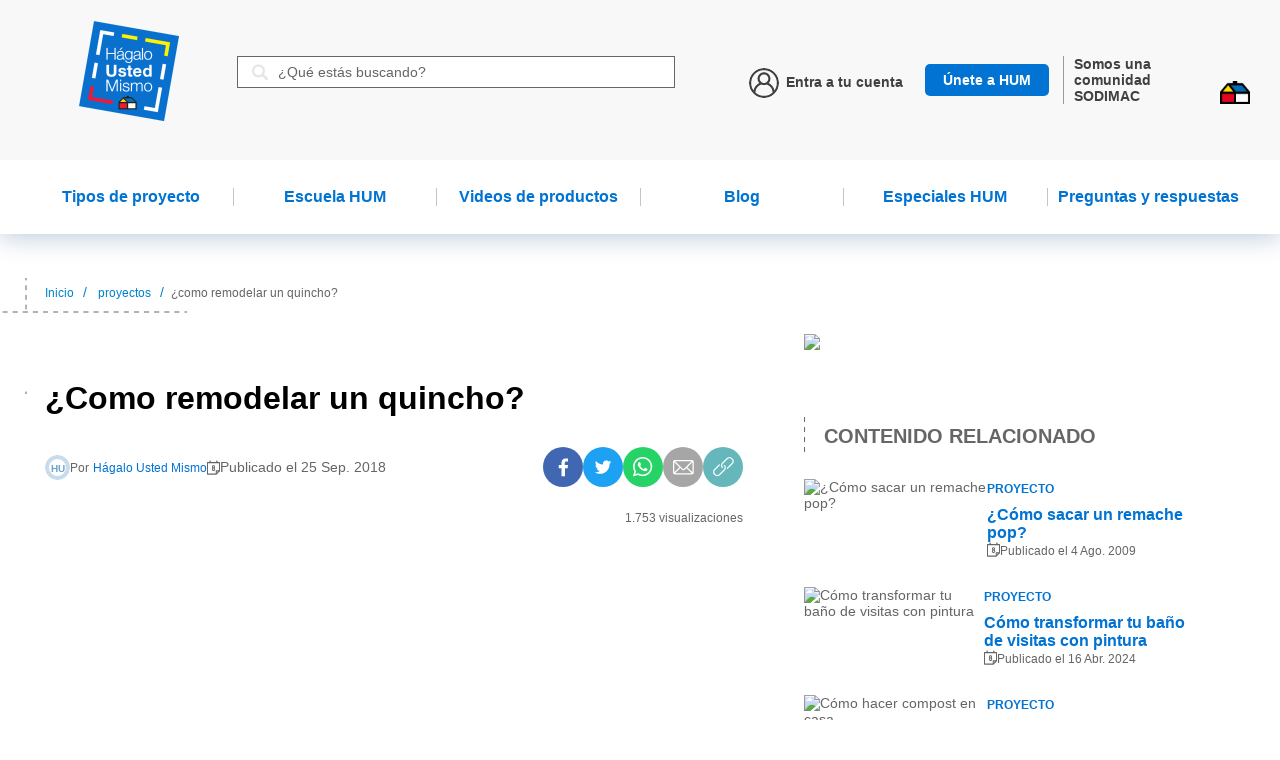

--- FILE ---
content_type: text/html; charset=utf-8
request_url: https://www.hagaloustedmismo.cl/proyectos/como-remodelar-un-quincho-2.html
body_size: 53590
content:
<!doctype html>
<html data-n-head-ssr lang="es" data-n-head="%7B%22lang%22:%7B%22ssr%22:%22es%22%7D%7D">
  <head >
    <title>¿Como remodelar un quincho? - Hágalo Usted Mismo</title><meta data-n-head="ssr" charset="utf-8"><meta data-n-head="ssr" name="viewport" content="width=device-width, initial-scale=1"><meta data-n-head="ssr" data-hid="description" name="description" content=""><meta data-n-head="ssr" name="google-site-verification" content="DOpfJcXGQJLyA4xYTBvdyyLFitfdIwMHAkLPILkvGUw"><meta data-n-head="ssr" name="robots" data-hid="robots" content="index follow"><meta data-n-head="ssr" name="googlebot" data-hid="googlebot" content="index follow max-snippet:-1 max-image-preview:large max-video-preview:-1"><meta data-n-head="ssr" name="bingbot" data-hid="bingbot" content="index follow max-snippet:-1 max-image-preview:large max-video-preview:-1"><meta data-n-head="ssr" property="og:locale" data-hid="og:locale" content="es_ES"><meta data-n-head="ssr" property="og:type" data-hid="og:type" content="article"><meta data-n-head="ssr" property="og:title" data-hid="og:title" content="¿Como remodelar un quincho? - Hágalo Usted Mismo"><meta data-n-head="ssr" property="og:description" data-hid="og:description" content=""><meta data-n-head="ssr" property="og:url" data-hid="og:url" content="https://www.hagaloustedmismo.cl/proyectos/como-remodelar-un-quincho-2.html"><meta data-n-head="ssr" property="og:site_name" data-hid="og:site_name" content="Hágalo Usted Mismo"><meta data-n-head="ssr" property="og:image" data-hid="og:image" content="null"><meta data-n-head="ssr" property="og:image:secure_url" data-hid="og:image:secure_url" content="null"><meta data-n-head="ssr" property="og:image:width" data-hid="og:image:width" content="null"><meta data-n-head="ssr" property="og:image:height" data-hid="og:image:height" content="null"><meta data-n-head="ssr" property="og:image:type" data-hid="og:image:type" content="null"><meta data-n-head="ssr" name="twitter:card" data-hid="twitter:card" content="summary_large_image"><meta data-n-head="ssr" name="twitter:description" data-hid="twitter:description" content=""><meta data-n-head="ssr" name="twitter:title" data-hid="twitter:title" content=""><meta data-n-head="ssr" name="twitter:image" data-hid="twitter:image" content=""><meta data-n-head="ssr" data-hid="Content-Language" http-equiv="Content-Language" content="es"><meta data-n-head="ssr" data-hid="fb:app_id" property="fb:app_id" content="224852428551241"><link data-n-head="ssr" data-hid="icon" rel="icon" type="image/x-icon" href="/favicon-2.ico?v=4"><link data-n-head="ssr" rel="stylesheet" href="https://stackpath.bootstrapcdn.com/font-awesome/4.7.0/css/font-awesome.min.css" media="none" onload="if(media!=&#x27;all&#x27;)media=&#x27;all&#x27;"><link data-n-head="ssr" rel="amphtml" data-hid="amphtml" href="/amp/proyectos/como-remodelar-un-quincho-2.html"><script data-n-head="ssr" src="//assets.pinterest.com/js/pinit.js"></script><script data-n-head="ssr" data-hid="gtm-script">if(!window._gtm_init){window._gtm_init=1;(function(w,n,d,m,e,p){w[d]=(w[d]==1||n[d]=='yes'||n[d]==1||n[m]==1||(w[e]&&w[e][p]&&w[e][p]()))?1:0})(window,navigator,'doNotTrack','msDoNotTrack','external','msTrackingProtectionEnabled');(function(w,d,s,l,x,y){w[x]={};w._gtm_inject=function(i){if(w.doNotTrack||w[x][i])return;w[x][i]=1;w[l]=w[l]||[];w[l].push({'gtm.start':new Date().getTime(),event:'gtm.js'});var f=d.getElementsByTagName(s)[0],j=d.createElement(s);j.async=true;j.src='https://www.googletagmanager.com/gtm.js?id='+i;f.parentNode.insertBefore(j,f);};w[y]('GTM-PDWH8T4')})(window,document,'script','dataLayer','_gtm_ids','_gtm_inject')}</script><script data-n-head="ssr" src="https://www.googletagmanager.com/gtag/js?id=G-CKBBV5KHJ8" async></script><script data-n-head="ssr" src="/assets/js/pushalert.js" async></script><script data-n-head="ssr" type="application/ld+json">{"@context":"https://schema.org","@graph":[{"@type":"WebSite","@id":"https://www.hagaloustedmismo.cl/#website","url":"https://www.hagaloustedmismo.cl/","name":"Hágalo Usted Mismo","description":"Hágalo Usted Mismo","potentialAction":[{"@type":"SearchAction","target":"https://www.hagaloustedmismo.cl/resultados?s={search_term_string}","query-input":"required name=search_term_string"}],"inLanguage":"es"},{"@type":"WebPage","@id":"https://www.hagaloustedmismo.cl/proyectos/como-remodelar-un-quincho-2.html#webpage","url":"https://www.hagaloustedmismo.cl/proyectos/como-remodelar-un-quincho-2.html","name":"¿Como remodelar un quincho? - Hágalo Usted Mismo","isPartOf":{"@id":"https://www.hagaloustedmismo.cl/#website"},"datePublished":"2018-09-25T17:07:53+00:00","dateModified":"2026-01-19T23:12:48+00:00","inLanguage":"es","potentialAction":[{"@type":"ReadAction","target":["https://www.hagaloustedmismo.cl/proyectos/como-remodelar-un-quincho-2.html"]}]}]}</script><script data-n-head="ssr" src="https://cdnjs.cloudflare.com/ajax/libs/iframe-resizer/4.2.11/iframeResizer.contentWindow.min.js"></script><link rel="preload" href="/_nuxt/195b3f4.js" as="script"><link rel="preload" href="/_nuxt/f42536a.js" as="script"><link rel="preload" href="/_nuxt/7ef3864.js" as="script"><link rel="preload" href="/_nuxt/18c4d47.js" as="script"><link rel="preload" href="/_nuxt/8d7877f.js" as="script"><link rel="preload" href="/_nuxt/970e8f4.js" as="script"><link rel="preload" href="/_nuxt/b290eec.js" as="script"><style data-vue-ssr-id="3191d5ad:0 84455a9e:0 84455a9e:1 84455a9e:2 84455a9e:3 84455a9e:4 84455a9e:5 81ea770c:0 4ac5b76a:0 decbcbb0:0 356a2312:0 7019e510:0 0bb1e834:0 7ad95777:0">.nuxt-progress{position:fixed;top:0;left:0;right:0;height:3px;width:0;opacity:1;transition:width .1s,opacity .4s;background-color:#0871ce;z-index:999999}.nuxt-progress.nuxt-progress-notransition{transition:none}.nuxt-progress-failed{background-color:red}
@import url(https://fonts.googleapis.com/css2?family=Roboto:wght@300;400;500;700;900&display=swap);
@import url(https://fonts.googleapis.com/css2?family=Montserrat:wght@400;500;700;800;900&display=swap);
@import url(https://fonts.googleapis.com/css2?family=Rajdhani:wght@700&display=swap);
@import url(https://fonts.googleapis.com/css2?family=Montserrat:wght@300;400;600;700;900&display=swap);
@import url(https://fonts.googleapis.com/css2?family=Roboto:wght@300;400;500;700&display=swap);
*,:after,:before{box-sizing:border-box}html{-webkit-tap-highlight-color:rgba(0,0,0,0)}body,html{font-size:14px}body{font-family:"Roboto",sans-serif;color:#666;background-color:#fff;-webkit-font-smoothing:antialiased;-moz-osx-font-smoothing:grayscale;padding:0;margin:0}h1,h2,h3,h4,h5,h6{margin-top:0;margin-bottom:0;font-family:"Montserrat",sans-serif}dl,ol,p,ul{margin-top:0}dl,ol,ul{margin-bottom:0;padding-left:0;list-style:none}a,button,input,select{transition-property:transform,background,background-color,border-color,color;transition-duration:.3s}textarea{resize:vertical}input{font-size:14px}input::-webkit-input-placeholder{color:#666;font-size:14px}input::-moz-placeholder{color:#666;font-size:14px}input:-ms-input-placeholder{color:#666;font-size:14px}input:-moz-placeholder{color:#666;font-size:14px}a{color:#666;text-decoration:none}a:hover{color:#0871ce}a:focus{outline:none}img{vertical-align:middle}[role=button],a,area,button,input,label,select,summary,textarea{touch-action:manipulation}[role=button]{cursor:pointer}[hidden]{display:none!important}.js-getImage{position:relative}.js-image{background-size:cover;background-position:50%;background-repeat:no-repeat!important;overflow:hidden}.js-image img{visibility:hidden}figure{margin:0;padding:0}hr{border-top-color:#0871ce;opacity:.4;margin:30px auto}hr.small{margin:10px auto}hr.u-mtb-0{margin:0}/*!
 * Bootstrap Grid v4.1.3 (https://getbootstrap.com/)
 * Copyright 2011-2018 The Bootstrap Authors
 * Copyright 2011-2018 Twitter, Inc.
 * Licensed under MIT (https://github.com/twbs/bootstrap/blob/master/LICENSE)
 */@-ms-viewport{width:device-width}html{box-sizing:border-box;-ms-overflow-style:scrollbar}*,:after,:before{box-sizing:inherit}.container{width:100%;padding-right:15px;padding-left:15px;margin-right:auto;margin-left:auto}@media(min-width:576px){.container{max-width:540px}}@media(min-width:768px){.container{max-width:720px}}@media(min-width:992px){.container{max-width:960px}}@media(min-width:1200px){.container{max-width:1140px}}.container-fluid{width:100%;padding-right:15px;padding-left:15px;margin-right:auto;margin-left:auto}.row{flex-wrap:wrap}.no-gutters{margin-right:0;margin-left:0}.no-gutters>.col,.no-gutters>[class*=col-]{padding-right:0;padding-left:0}.col,.col-1,.col-2,.col-3,.col-4,.col-5,.col-6,.col-7,.col-8,.col-9,.col-10,.col-11,.col-12,.col-auto,.col-lg,.col-lg-1,.col-lg-2,.col-lg-3,.col-lg-4,.col-lg-5,.col-lg-6,.col-lg-7,.col-lg-8,.col-lg-9,.col-lg-10,.col-lg-11,.col-lg-12,.col-lg-auto,.col-md,.col-md-1,.col-md-2,.col-md-3,.col-md-4,.col-md-5,.col-md-6,.col-md-7,.col-md-8,.col-md-9,.col-md-10,.col-md-11,.col-md-12,.col-md-auto,.col-sm,.col-sm-1,.col-sm-2,.col-sm-3,.col-sm-4,.col-sm-5,.col-sm-6,.col-sm-7,.col-sm-8,.col-sm-9,.col-sm-10,.col-sm-11,.col-sm-12,.col-sm-auto,.col-xl,.col-xl-1,.col-xl-2,.col-xl-3,.col-xl-4,.col-xl-5,.col-xl-6,.col-xl-7,.col-xl-8,.col-xl-9,.col-xl-10,.col-xl-11,.col-xl-12,.col-xl-auto{position:relative;width:100%;min-height:1px;padding-right:15px;padding-left:15px}.col{flex-basis:0;flex-grow:1;max-width:100%}.col-auto{flex:0 0 auto;width:auto;max-width:none}.col-1{flex:0 0 8.333333%;max-width:8.333333%}.col-2{flex:0 0 16.666667%;max-width:16.666667%}.col-3{flex:0 0 25%;max-width:25%}.col-4{flex:0 0 33.333333%;max-width:33.333333%}.col-5{flex:0 0 41.666667%;max-width:41.666667%}.col-6{flex:0 0 50%;max-width:50%}.col-7{flex:0 0 58.333333%;max-width:58.333333%}.col-8{flex:0 0 66.666667%;max-width:66.666667%}.col-9{flex:0 0 75%;max-width:75%}.col-10{flex:0 0 83.333333%;max-width:83.333333%}.col-11{flex:0 0 91.666667%;max-width:91.666667%}.col-12{flex:0 0 100%;max-width:100%}.order-first{order:-1}.order-last{order:13}.order-0{order:0}.order-1{order:1}.order-2{order:2}.order-3{order:3}.order-4{order:4}.order-5{order:5}.order-6{order:6}.order-7{order:7}.order-8{order:8}.order-9{order:9}.order-10{order:10}.order-11{order:11}.order-12{order:12}.offset-1{margin-left:8.333333%}.offset-2{margin-left:16.666667%}.offset-3{margin-left:25%}.offset-4{margin-left:33.333333%}.offset-5{margin-left:41.666667%}.offset-6{margin-left:50%}.offset-7{margin-left:58.333333%}.offset-8{margin-left:66.666667%}.offset-9{margin-left:75%}.offset-10{margin-left:83.333333%}.offset-11{margin-left:91.666667%}@media(min-width:576px){.col-sm{flex-basis:0;flex-grow:1;max-width:100%}.col-sm-auto{flex:0 0 auto;width:auto;max-width:none}.col-sm-1{flex:0 0 8.333333%;max-width:8.333333%}.col-sm-2{flex:0 0 16.666667%;max-width:16.666667%}.col-sm-3{flex:0 0 25%;max-width:25%}.col-sm-4{flex:0 0 33.333333%;max-width:33.333333%}.col-sm-5{flex:0 0 41.666667%;max-width:41.666667%}.col-sm-6{flex:0 0 50%;max-width:50%}.col-sm-7{flex:0 0 58.333333%;max-width:58.333333%}.col-sm-8{flex:0 0 66.666667%;max-width:66.666667%}.col-sm-9{flex:0 0 75%;max-width:75%}.col-sm-10{flex:0 0 83.333333%;max-width:83.333333%}.col-sm-11{flex:0 0 91.666667%;max-width:91.666667%}.col-sm-12{flex:0 0 100%;max-width:100%}.order-sm-first{order:-1}.order-sm-last{order:13}.order-sm-0{order:0}.order-sm-1{order:1}.order-sm-2{order:2}.order-sm-3{order:3}.order-sm-4{order:4}.order-sm-5{order:5}.order-sm-6{order:6}.order-sm-7{order:7}.order-sm-8{order:8}.order-sm-9{order:9}.order-sm-10{order:10}.order-sm-11{order:11}.order-sm-12{order:12}.offset-sm-0{margin-left:0}.offset-sm-1{margin-left:8.333333%}.offset-sm-2{margin-left:16.666667%}.offset-sm-3{margin-left:25%}.offset-sm-4{margin-left:33.333333%}.offset-sm-5{margin-left:41.666667%}.offset-sm-6{margin-left:50%}.offset-sm-7{margin-left:58.333333%}.offset-sm-8{margin-left:66.666667%}.offset-sm-9{margin-left:75%}.offset-sm-10{margin-left:83.333333%}.offset-sm-11{margin-left:91.666667%}}@media(min-width:768px){.col-md{flex-basis:0;flex-grow:1;max-width:100%}.col-md-auto{flex:0 0 auto;width:auto;max-width:none}.col-md-1{flex:0 0 8.333333%;max-width:8.333333%}.col-md-2{flex:0 0 16.666667%;max-width:16.666667%}.col-md-3{flex:0 0 25%;max-width:25%}.col-md-4{flex:0 0 33.333333%;max-width:33.333333%}.col-md-5{flex:0 0 41.666667%;max-width:41.666667%}.col-md-6{flex:0 0 50%;max-width:50%}.col-md-7{flex:0 0 58.333333%;max-width:58.333333%}.col-md-8{flex:0 0 66.666667%;max-width:66.666667%}.col-md-9{flex:0 0 75%;max-width:75%}.col-md-10{flex:0 0 83.333333%;max-width:83.333333%}.col-md-11{flex:0 0 91.666667%;max-width:91.666667%}.col-md-12{flex:0 0 100%;max-width:100%}.order-md-first{order:-1}.order-md-last{order:13}.order-md-0{order:0}.order-md-1{order:1}.order-md-2{order:2}.order-md-3{order:3}.order-md-4{order:4}.order-md-5{order:5}.order-md-6{order:6}.order-md-7{order:7}.order-md-8{order:8}.order-md-9{order:9}.order-md-10{order:10}.order-md-11{order:11}.order-md-12{order:12}.offset-md-0{margin-left:0}.offset-md-1{margin-left:8.333333%}.offset-md-2{margin-left:16.666667%}.offset-md-3{margin-left:25%}.offset-md-4{margin-left:33.333333%}.offset-md-5{margin-left:41.666667%}.offset-md-6{margin-left:50%}.offset-md-7{margin-left:58.333333%}.offset-md-8{margin-left:66.666667%}.offset-md-9{margin-left:75%}.offset-md-10{margin-left:83.333333%}.offset-md-11{margin-left:91.666667%}}@media(min-width:992px){.col-lg{flex-basis:0;flex-grow:1;max-width:100%}.col-lg-auto{flex:0 0 auto;width:auto;max-width:none}.col-lg-1{flex:0 0 8.333333%;max-width:8.333333%}.col-lg-2{flex:0 0 16.666667%;max-width:16.666667%}.col-lg-3{flex:0 0 25%;max-width:25%}.col-lg-4{flex:0 0 33.333333%;max-width:33.333333%}.col-lg-5{flex:0 0 41.666667%;max-width:41.666667%}.col-lg-6{flex:0 0 50%;max-width:50%}.col-lg-7{flex:0 0 58.333333%;max-width:58.333333%}.col-lg-8{flex:0 0 66.666667%;max-width:66.666667%}.col-lg-9{flex:0 0 75%;max-width:75%}.col-lg-10{flex:0 0 83.333333%;max-width:83.333333%}.col-lg-11{flex:0 0 91.666667%;max-width:91.666667%}.col-lg-12{flex:0 0 100%;max-width:100%}.order-lg-first{order:-1}.order-lg-last{order:13}.order-lg-0{order:0}.order-lg-1{order:1}.order-lg-2{order:2}.order-lg-3{order:3}.order-lg-4{order:4}.order-lg-5{order:5}.order-lg-6{order:6}.order-lg-7{order:7}.order-lg-8{order:8}.order-lg-9{order:9}.order-lg-10{order:10}.order-lg-11{order:11}.order-lg-12{order:12}.offset-lg-0{margin-left:0}.offset-lg-1{margin-left:8.333333%}.offset-lg-2{margin-left:16.666667%}.offset-lg-3{margin-left:25%}.offset-lg-4{margin-left:33.333333%}.offset-lg-5{margin-left:41.666667%}.offset-lg-6{margin-left:50%}.offset-lg-7{margin-left:58.333333%}.offset-lg-8{margin-left:66.666667%}.offset-lg-9{margin-left:75%}.offset-lg-10{margin-left:83.333333%}.offset-lg-11{margin-left:91.666667%}}@media(min-width:1200px){.col-xl{flex-basis:0;flex-grow:1;max-width:100%}.col-xl-auto{flex:0 0 auto;width:auto;max-width:none}.col-xl-1{flex:0 0 8.333333%;max-width:8.333333%}.col-xl-2{flex:0 0 16.666667%;max-width:16.666667%}.col-xl-3{flex:0 0 25%;max-width:25%}.col-xl-4{flex:0 0 33.333333%;max-width:33.333333%}.col-xl-5{flex:0 0 41.666667%;max-width:41.666667%}.col-xl-6{flex:0 0 50%;max-width:50%}.col-xl-7{flex:0 0 58.333333%;max-width:58.333333%}.col-xl-8{flex:0 0 66.666667%;max-width:66.666667%}.col-xl-9{flex:0 0 75%;max-width:75%}.col-xl-10{flex:0 0 83.333333%;max-width:83.333333%}.col-xl-11{flex:0 0 91.666667%;max-width:91.666667%}.col-xl-12{flex:0 0 100%;max-width:100%}.order-xl-first{order:-1}.order-xl-last{order:13}.order-xl-0{order:0}.order-xl-1{order:1}.order-xl-2{order:2}.order-xl-3{order:3}.order-xl-4{order:4}.order-xl-5{order:5}.order-xl-6{order:6}.order-xl-7{order:7}.order-xl-8{order:8}.order-xl-9{order:9}.order-xl-10{order:10}.order-xl-11{order:11}.order-xl-12{order:12}.offset-xl-0{margin-left:0}.offset-xl-1{margin-left:8.333333%}.offset-xl-2{margin-left:16.666667%}.offset-xl-3{margin-left:25%}.offset-xl-4{margin-left:33.333333%}.offset-xl-5{margin-left:41.666667%}.offset-xl-6{margin-left:50%}.offset-xl-7{margin-left:58.333333%}.offset-xl-8{margin-left:66.666667%}.offset-xl-9{margin-left:75%}.offset-xl-10{margin-left:83.333333%}.offset-xl-11{margin-left:91.666667%}}.d-none{display:none!important}.d-inline{display:inline!important}.d-inline-block{display:inline-block!important}.d-block{display:block!important}.d-table{display:table!important}.d-table-row{display:table-row!important}.d-table-cell{display:table-cell!important}.d-flex{display:flex!important}.d-inline-flex{display:inline-flex!important}@media(min-width:576px){.d-sm-none{display:none!important}.d-sm-inline{display:inline!important}.d-sm-inline-block{display:inline-block!important}.d-sm-block{display:block!important}.d-sm-table{display:table!important}.d-sm-table-row{display:table-row!important}.d-sm-table-cell{display:table-cell!important}.d-sm-flex{display:flex!important}.d-sm-inline-flex{display:inline-flex!important}}@media(min-width:768px){.d-md-none{display:none!important}.d-md-inline{display:inline!important}.d-md-inline-block{display:inline-block!important}.d-md-block{display:block!important}.d-md-table{display:table!important}.d-md-table-row{display:table-row!important}.d-md-table-cell{display:table-cell!important}.d-md-flex{display:flex!important}.d-md-inline-flex{display:inline-flex!important}}@media(min-width:992px){.d-lg-none{display:none!important}.d-lg-inline{display:inline!important}.d-lg-inline-block{display:inline-block!important}.d-lg-block{display:block!important}.d-lg-table{display:table!important}.d-lg-table-row{display:table-row!important}.d-lg-table-cell{display:table-cell!important}.d-lg-flex{display:flex!important}.d-lg-inline-flex{display:inline-flex!important}}@media(min-width:1200px){.d-xl-none{display:none!important}.d-xl-inline{display:inline!important}.d-xl-inline-block{display:inline-block!important}.d-xl-block{display:block!important}.d-xl-table{display:table!important}.d-xl-table-row{display:table-row!important}.d-xl-table-cell{display:table-cell!important}.d-xl-flex{display:flex!important}.d-xl-inline-flex{display:inline-flex!important}}@media print{.d-print-none{display:none!important}.d-print-inline{display:inline!important}.d-print-inline-block{display:inline-block!important}.d-print-block{display:block!important}.d-print-table{display:table!important}.d-print-table-row{display:table-row!important}.d-print-table-cell{display:table-cell!important}.d-print-flex{display:flex!important}.d-print-inline-flex{display:inline-flex!important}}.flex-row{flex-direction:row!important}.flex-column{flex-direction:column!important}.flex-row-reverse{flex-direction:row-reverse!important}.flex-column-reverse{flex-direction:column-reverse!important}.flex-wrap{flex-wrap:wrap!important}.flex-nowrap{flex-wrap:nowrap!important}.flex-wrap-reverse{flex-wrap:wrap-reverse!important}.flex-fill{flex:1 1 auto!important}.flex-grow-0{flex-grow:0!important}.flex-grow-1{flex-grow:1!important}.flex-shrink-0{flex-shrink:0!important}.flex-shrink-1{flex-shrink:1!important}.justify-content-start{justify-content:flex-start!important}.justify-content-end{justify-content:flex-end!important}.justify-content-center{justify-content:center!important}.justify-content-between{justify-content:space-between!important}.justify-content-around{justify-content:space-around!important}.align-items-start{align-items:flex-start!important}.align-items-end{align-items:flex-end!important}.align-items-center{align-items:center!important}.align-items-baseline{align-items:baseline!important}.align-items-stretch{align-items:stretch!important}.align-content-start{align-content:flex-start!important}.align-content-end{align-content:flex-end!important}.align-content-center{align-content:center!important}.align-content-between{align-content:space-between!important}.align-content-around{align-content:space-around!important}.align-content-stretch{align-content:stretch!important}.align-self-auto{align-self:auto!important}.align-self-start{align-self:flex-start!important}.align-self-end{align-self:flex-end!important}.align-self-center{align-self:center!important}.align-self-baseline{align-self:baseline!important}.align-self-stretch{align-self:stretch!important}@media(min-width:576px){.flex-sm-row{flex-direction:row!important}.flex-sm-column{flex-direction:column!important}.flex-sm-row-reverse{flex-direction:row-reverse!important}.flex-sm-column-reverse{flex-direction:column-reverse!important}.flex-sm-wrap{flex-wrap:wrap!important}.flex-sm-nowrap{flex-wrap:nowrap!important}.flex-sm-wrap-reverse{flex-wrap:wrap-reverse!important}.flex-sm-fill{flex:1 1 auto!important}.flex-sm-grow-0{flex-grow:0!important}.flex-sm-grow-1{flex-grow:1!important}.flex-sm-shrink-0{flex-shrink:0!important}.flex-sm-shrink-1{flex-shrink:1!important}.justify-content-sm-start{justify-content:flex-start!important}.justify-content-sm-end{justify-content:flex-end!important}.justify-content-sm-center{justify-content:center!important}.justify-content-sm-between{justify-content:space-between!important}.justify-content-sm-around{justify-content:space-around!important}.align-items-sm-start{align-items:flex-start!important}.align-items-sm-end{align-items:flex-end!important}.align-items-sm-center{align-items:center!important}.align-items-sm-baseline{align-items:baseline!important}.align-items-sm-stretch{align-items:stretch!important}.align-content-sm-start{align-content:flex-start!important}.align-content-sm-end{align-content:flex-end!important}.align-content-sm-center{align-content:center!important}.align-content-sm-between{align-content:space-between!important}.align-content-sm-around{align-content:space-around!important}.align-content-sm-stretch{align-content:stretch!important}.align-self-sm-auto{align-self:auto!important}.align-self-sm-start{align-self:flex-start!important}.align-self-sm-end{align-self:flex-end!important}.align-self-sm-center{align-self:center!important}.align-self-sm-baseline{align-self:baseline!important}.align-self-sm-stretch{align-self:stretch!important}}@media(min-width:768px){.flex-md-row{flex-direction:row!important}.flex-md-column{flex-direction:column!important}.flex-md-row-reverse{flex-direction:row-reverse!important}.flex-md-column-reverse{flex-direction:column-reverse!important}.flex-md-wrap{flex-wrap:wrap!important}.flex-md-nowrap{flex-wrap:nowrap!important}.flex-md-wrap-reverse{flex-wrap:wrap-reverse!important}.flex-md-fill{flex:1 1 auto!important}.flex-md-grow-0{flex-grow:0!important}.flex-md-grow-1{flex-grow:1!important}.flex-md-shrink-0{flex-shrink:0!important}.flex-md-shrink-1{flex-shrink:1!important}.justify-content-md-start{justify-content:flex-start!important}.justify-content-md-end{justify-content:flex-end!important}.justify-content-md-center{justify-content:center!important}.justify-content-md-between{justify-content:space-between!important}.justify-content-md-around{justify-content:space-around!important}.align-items-md-start{align-items:flex-start!important}.align-items-md-end{align-items:flex-end!important}.align-items-md-center{align-items:center!important}.align-items-md-baseline{align-items:baseline!important}.align-items-md-stretch{align-items:stretch!important}.align-content-md-start{align-content:flex-start!important}.align-content-md-end{align-content:flex-end!important}.align-content-md-center{align-content:center!important}.align-content-md-between{align-content:space-between!important}.align-content-md-around{align-content:space-around!important}.align-content-md-stretch{align-content:stretch!important}.align-self-md-auto{align-self:auto!important}.align-self-md-start{align-self:flex-start!important}.align-self-md-end{align-self:flex-end!important}.align-self-md-center{align-self:center!important}.align-self-md-baseline{align-self:baseline!important}.align-self-md-stretch{align-self:stretch!important}}@media(min-width:992px){.flex-lg-row{flex-direction:row!important}.flex-lg-column{flex-direction:column!important}.flex-lg-row-reverse{flex-direction:row-reverse!important}.flex-lg-column-reverse{flex-direction:column-reverse!important}.flex-lg-wrap{flex-wrap:wrap!important}.flex-lg-nowrap{flex-wrap:nowrap!important}.flex-lg-wrap-reverse{flex-wrap:wrap-reverse!important}.flex-lg-fill{flex:1 1 auto!important}.flex-lg-grow-0{flex-grow:0!important}.flex-lg-grow-1{flex-grow:1!important}.flex-lg-shrink-0{flex-shrink:0!important}.flex-lg-shrink-1{flex-shrink:1!important}.justify-content-lg-start{justify-content:flex-start!important}.justify-content-lg-end{justify-content:flex-end!important}.justify-content-lg-center{justify-content:center!important}.justify-content-lg-between{justify-content:space-between!important}.justify-content-lg-around{justify-content:space-around!important}.align-items-lg-start{align-items:flex-start!important}.align-items-lg-end{align-items:flex-end!important}.align-items-lg-center{align-items:center!important}.align-items-lg-baseline{align-items:baseline!important}.align-items-lg-stretch{align-items:stretch!important}.align-content-lg-start{align-content:flex-start!important}.align-content-lg-end{align-content:flex-end!important}.align-content-lg-center{align-content:center!important}.align-content-lg-between{align-content:space-between!important}.align-content-lg-around{align-content:space-around!important}.align-content-lg-stretch{align-content:stretch!important}.align-self-lg-auto{align-self:auto!important}.align-self-lg-start{align-self:flex-start!important}.align-self-lg-end{align-self:flex-end!important}.align-self-lg-center{align-self:center!important}.align-self-lg-baseline{align-self:baseline!important}.align-self-lg-stretch{align-self:stretch!important}}@media(min-width:1200px){.flex-xl-row{flex-direction:row!important}.flex-xl-column{flex-direction:column!important}.flex-xl-row-reverse{flex-direction:row-reverse!important}.flex-xl-column-reverse{flex-direction:column-reverse!important}.flex-xl-wrap{flex-wrap:wrap!important}.flex-xl-nowrap{flex-wrap:nowrap!important}.flex-xl-wrap-reverse{flex-wrap:wrap-reverse!important}.flex-xl-fill{flex:1 1 auto!important}.flex-xl-grow-0{flex-grow:0!important}.flex-xl-grow-1{flex-grow:1!important}.flex-xl-shrink-0{flex-shrink:0!important}.flex-xl-shrink-1{flex-shrink:1!important}.justify-content-xl-start{justify-content:flex-start!important}.justify-content-xl-end{justify-content:flex-end!important}.justify-content-xl-center{justify-content:center!important}.justify-content-xl-between{justify-content:space-between!important}.justify-content-xl-around{justify-content:space-around!important}.align-items-xl-start{align-items:flex-start!important}.align-items-xl-end{align-items:flex-end!important}.align-items-xl-center{align-items:center!important}.align-items-xl-baseline{align-items:baseline!important}.align-items-xl-stretch{align-items:stretch!important}.align-content-xl-start{align-content:flex-start!important}.align-content-xl-end{align-content:flex-end!important}.align-content-xl-center{align-content:center!important}.align-content-xl-between{align-content:space-between!important}.align-content-xl-around{align-content:space-around!important}.align-content-xl-stretch{align-content:stretch!important}.align-self-xl-auto{align-self:auto!important}.align-self-xl-start{align-self:flex-start!important}.align-self-xl-end{align-self:flex-end!important}.align-self-xl-center{align-self:center!important}.align-self-xl-baseline{align-self:baseline!important}.align-self-xl-stretch{align-self:stretch!important}}.c-footer{background:#e2e2e2;overflow:hidden}.c-footer .c-footer__inner{margin:0 auto;max-width:1220px;position:relative;width:100%}@media screen and (max-width:992px){.c-footer .c-footer__inner{padding-left:15px;padding-right:15px}}.c-footer .c-footer__articles{height:1%;overflow:hidden;padding-top:50px}.c-footer .c-footer__article{margin-right:3.27%;float:left;position:relative;width:21.3%}.c-footer .c-footer__article:last-child{margin-right:0}@media(max-width:992px){.c-footer .c-footer__article{margin-right:1%;overflow:hidden;width:49.5%}}@media(max-width:992px){.c-footer .c-footer__article:nth-of-type(2){margin-right:0}}.c-footer .c-footer__article figure img{width:100%}@media(max-width:600px){.c-footer .c-footer__article figure img{min-width:250px;position:relative;left:50%;transform:translateX(-50%)}}.c-footer .c-footer__article-flag{background:#fff;padding:10px;position:absolute;top:0;left:0}.c-footer .c-footer__article-flag span{font-size:11px}.c-footer .c-footer__article-info{background:#fff;position:absolute;bottom:0;padding:18px 49px 0 27px;right:0;height:100%;max-height:140px;max-width:85%}@media(max-width:992px){.c-footer .c-footer__article-info{max-width:260px}}@media(max-width:600px){.c-footer .c-footer__article-info{max-width:100%;padding:18px 29px 0 27px}}.c-footer .c-footer__article-info h2{margin-bottom:10px;font-weight:700}.c-footer .c-footer__article-info h2:first-line{font-weight:400}.c-footer .c-footer__article-info a:hover p{color:#666}.c-footer .c-footer__article-info a:hover p:after{background:#666}.c-footer .c-footer__article-info p{color:#0871ce;line-height:20px;position:relative;transition:all .25s;padding-right:20px}.c-footer .c-footer__article-info p:after{height:2px;background:#0871ce;width:34px;content:"";position:absolute;bottom:5px;right:-15px}.c-footer .c-footer__article--large{width:50.8%}@media(max-width:992px){.c-footer .c-footer__article--large{width:100%}}.c-footer .c-footer__article--large .c-footer__article-info{right:auto;left:0;padding:18px 27px 0;max-width:260px;width:100%}.c-footer .c-footer__links{display:flex;align-items:center;justify-content:space-between;padding:25px 0}@media screen and (max-width:768px){.c-footer .c-footer__links{padding:0}}@media(max-width:992px){.c-footer .c-footer__nav{display:none}}.c-footer .c-footer__nav ul li{display:inline-block;padding:0 20px}@media(max-width:992px){.c-footer .c-footer__brands{width:100%}}.c-footer .c-footer__brands ul{display:flex;align-items:center}@media(max-width:992px){.c-footer .c-footer__brands ul{justify-content:center;width:100%}}.c-footer .c-footer__brands ul li{padding:0 60px}@media(max-width:992px){.c-footer .c-footer__brands ul li{justify-content:center;padding:0 20px}}.c-footer .c-footer__brands ul li img{width:100%}.c-footer .c-footer__brands ul li.sodimac-logo a{display:block;width:109px}.c-footer-links{background:#0871ce;margin-bottom:100px}@media(max-width:992px){.c-footer-links{display:none}}.c-footer-links .c-footer-links__wrapper{margin:0 auto;max-width:1220px;align-items:center;padding:45px 0;display:flex;width:100%}@media(max-width:1220px){.c-footer-links .c-footer-links__wrapper{padding:45px 20px}}.c-footer-links .c-footer-links__title{padding-right:38px;position:relative;width:28%}.c-footer-links .c-footer-links__title:after{height:80%;width:1px;background:#fff;position:absolute;top:50%;transform:translateY(-50%);right:0;content:""}.c-footer-links .c-footer-links__title h2{color:#fff;font-size:36px;font-weight:400;line-height:36px;text-align:right}.c-footer-links .c-footer-links__title h2:first-line{font-weight:700}.c-footer-links .c-footer-links__nav{padding-left:38px;width:66.5%}.c-footer-links .c-footer-links__nav ul li{display:inline-block;padding:5px 10px;position:relative}.c-footer-links .c-footer-links__nav ul li a{color:#fff;font-size:18px;font-weight:300}.c-footer-links .c-footer-links__nav ul li a:hover{color:#529dec}.c-footer-links .c-footer-links__nav ul li:after{height:60%;width:1px;background:#fff;position:absolute;top:50%;transform:translateY(-50%);right:0;content:""}.c-footer-links .c-footer-links__nav ul li:last-child:after{display:none}.c-iterbanner{padding:70px 0}.c-iterbanner .c-iterbanner__inner{display:flex;justify-content:space-between;max-width:1220px;margin:0 auto;width:100%}@media(max-width:1220px){.c-iterbanner .c-iterbanner__inner{padding:0 10px}}@media(max-width:992px){.c-iterbanner .c-iterbanner__inner{flex-direction:column}}.c-iterbanner .c-iterbanner__banner{max-width:580px;width:100%}@media(max-width:992px){.c-iterbanner .c-iterbanner__banner{max-width:100%;margin-bottom:10px}}.c-iterbanner .c-iterbanner__banner a{display:block}.c-iterbanner .c-iterbanner__banner a img{width:100%}.c-header{padding-bottom:10px;box-shadow:0 4px 24px rgba(0,61,116,.25);position:relative;z-index:50}@media(max-width:1220px){.c-header{padding:3px 0}}.c-header .c-header__inner{margin:0 auto;max-width:1220px;position:relative;width:100%}@media(max-width:1220px){.c-header .c-header__inner{padding:0 20px;display:flex;align-items:center}}.c-header .c-header__mobile-brand{display:none;border-bottom:1px solid #d9d9d9}@media(max-width:1220px){.c-header .c-header__mobile-brand{display:block;text-align:center}}.c-header .c-header__mobile-brand img{display:inline-block}.c-header .c-header__bars{display:none}@media(max-width:1220px){.c-header .c-header__bars{margin-right:10px;display:block}.c-header .c-header__bars img{max-width:20px}}.c-header .c-header__brand{position:absolute;top:10px;left:0}.c-header .c-header__brand img{max-width:121px;width:100%}@media(max-width:1220px){.c-header .c-header__brand{position:static;max-width:50px}}.c-header .c-header__top{display:flex;justify-content:flex-end;align-items:center;padding:15px 0;width:100%}.c-header .c-header__top .c-header__search{max-width:468px;padding-right:30px;position:relative;width:100%}@media(max-width:1220px){.c-header .c-header__top .c-header__search{display:none}}.c-header .c-header__top .c-header__search figure{position:absolute;top:50%;transform:translateY(-50%);left:15px}.c-header .c-header__top .c-header__search input{border:1px solid #666;height:32px;padding:0 20px 0 40px;outline:none;max-width:468px;width:100%}.c-header .c-header__top .c-header__user{padding-left:30px;border-left:1px dotted #666}@media(max-width:1220px){.c-header .c-header__top .c-header__user{border-left:none;padding-left:0}}.c-header .c-header__top .c-header__user a{display:flex;align-items:center}.c-header .c-header__top .c-header__user a span{margin-right:13px}@media(max-width:1220px){.c-header .c-header__top .c-header__user a span{display:none}}.c-header .c-header__top .c-header__user a figure{padding:0;margin:0}@media(max-width:1220px){.c-header .c-header__top .c-header__user a figure img{width:24px!important}}.c-header .c-header__top .c-header__user-logged{padding-left:30px;border-left:1px dotted #666}@media(max-width:1220px){.c-header .c-header__top .c-header__user-logged{border-left:none}}.c-header .c-header__top .c-header__user-logged a{display:flex;align-items:center}.c-header .c-header__top .c-header__user-logged a span{margin-right:13px}@media(max-width:1220px){.c-header .c-header__top .c-header__user-logged a span{display:none}}.c-header .c-header__top .c-header__user-logged a figure{height:33px;width:33px;display:flex;justify-content:center;align-items:center;border:1px solid #055fae;border-radius:100%;overflow:hidden}.c-header .c-header__top .c-header__user-logged a figure img{width:40px!important;height:auto;margin:0!important}.c-header .c-header__top .c-header__user-logged a figure b{color:#1d71ce}.c-header .c-header__user-logged-menu{position:absolute;right:0;top:55px;width:140px;z-index:100;display:none}@media(max-width:1220px){.c-header .c-header__user-logged-menu{right:20px}}.c-header .c-header__user-logged-menu.active{display:block}@media(max-width:1220px){.c-header .c-header__user-logged-menu.active{display:none}}.c-header .c-header__user-logged-menu ul li{border-bottom:1px solid #3c8cd2}.c-header .c-header__user-logged-menu ul li:last-child{border-bottom:none}.c-header .c-header__user-logged-menu ul li a{background:#0871ce;display:block;width:100%;color:#fff;padding:5px 15px;text-align:right}.c-header .c-header__user-logged-menu ul li a:hover{background:#055fae}.c-header .c-header__mobile-search{display:none}@media(max-width:1220px){.c-header .c-header__mobile-search{display:block}}.c-header .c-header__navbar{display:flex;justify-content:flex-end;width:100%}@media(max-width:1220px){.c-header .c-header__navbar{display:none}}.c-header .c-header__navbar ul li{display:inline-block;padding:0 25px;position:relative}@media(max-width:1000px){.c-header .c-header__navbar ul li{padding:0 20px}}.c-header .c-header__navbar ul li:after{background:#0871ce;content:"";display:none;height:3px;position:absolute;bottom:-10px;left:50%;transform:translateX(-50%);width:75%}.c-header .c-header__navbar ul li.active:after{display:block}.c-mobile-nav{background:#0871ce;position:fixed;top:63px;left:-100%;height:calc(100% - 63px);width:320px;transition:left .25s;z-index:999;overflow:hidden;display:none}@media(max-width:1220px){.c-mobile-nav{display:flex;flex-direction:column;justify-content:space-between}}.c-mobile-nav.mobile-nav-active{left:0}.c-mobile-nav .c-mobile-nav__wrapper_n1_container{flex:1;overflow-y:auto;overflow-x:hidden}.c-mobile-nav .c-mobile-nav__wrapper{background:#0871ce;left:0;transition:left .25s;width:320px}.c-mobile-nav .c-mobile-nav__wrapper.wrapper-active-1{left:-320px;position:relative}.c-mobile-nav .c-mobile-nav__wrapper.wrapper-active-2{left:-640px;position:relative}.c-mobile-nav .c-mobile-nav__logout .c-mobile-nav__list .c-mobile-nav__list-item a{border-top:1px solid #3c8cd2}.c-mobile-nav .c-mobile-nav__list-item a{color:#fff;padding:20px;display:block;border-bottom:1px solid #3c8cd2;position:relative}.c-mobile-nav .c-mobile-nav__list-item a.has-submenu:after{background:url([data-uri]);content:"";height:10px;position:absolute;top:50%;transform:translateY(-50%);right:20px;width:21px}.c-mobile-nav .c-mobile-nav__user{display:flex;align-items:flex-end;border-bottom:1px solid #3c8cd2;position:relative}.c-mobile-nav .c-mobile-nav__user a{padding:10px 20px;width:100%;display:flex;align-items:flex-end}.c-mobile-nav .c-mobile-nav__user .c-mobile-nav__user_img_container{display:flex;align-items:center;justify-content:center;width:50px;height:50px;border-radius:100%;margin-right:10px;overflow:hidden;background:#fff}.c-mobile-nav .c-mobile-nav__user img{width:70px}.c-mobile-nav .c-mobile-nav__user p{color:#fff;font-weight:700}.c-mobile-nav .c-mobile-nav__user span{color:#1d71ce;font-weight:700;font-size:20px;background:#fff;width:60px;height:60px;display:flex;justify-content:center;align-items:center}.c-mobile-nav .c-mobile-nav__sub-item{background:#0871ce;position:absolute;top:0;right:-320px;width:320px;display:none}.c-mobile-nav .c-mobile-nav__sub-item.sub-item-active{display:block}.c-mobile-nav .c-mobile-nav__sub-item li a{padding:15px 20px;border-bottom:none}.c-mobile-nav .sub-item-back{background:#055fae;display:flex;align-items:center}.c-mobile-nav .sub-item-back img{margin-right:20px}.c-titles{padding:50px 0 30px}.c-titles .c-titles__inner{margin:0 auto;max-width:1220px;width:100%}@media(max-width:1220px){.c-titles .c-titles__inner{max-width:1000px}}.c-titles .c-titles__inner .c-titles__breadcrumb{margin-bottom:24px;position:relative;z-index:30}.c-titles .c-titles__inner .c-titles__breadcrumb:after{background:url(/_nuxt/img/global-title-after.e5cfc6b.png);content:"";position:absolute;top:-6px;left:-50px;height:116px;width:192px}@media(max-width:992px){.c-titles .c-titles__inner .c-titles__breadcrumb:after{display:none}}@media(max-width:992px){.c-titles .c-titles__inner .c-titles__breadcrumb{margin-bottom:5px}}.c-titles .c-titles__inner .c-titles__breadcrumb ul li{display:inline-block;margin-right:20px;position:relative}.c-titles .c-titles__inner .c-titles__breadcrumb ul li:last-child:after{display:none}.c-titles .c-titles__inner .c-titles__breadcrumb ul li:after{content:"/";position:absolute;right:-13px;top:0;color:#0084cd}.c-titles .c-titles__inner .c-titles__breadcrumb ul li a{font-size:12px;color:#0084cd}.c-titles .c-titles__inner h1{font-size:32px;font-weight:800;position:relative;color:#000;font-family:"Montserrat",sans-serif;margin-top:80px}@media(max-width:992px){.c-titles .c-titles__inner h1{font-size:28px}}.c-titles .c-titles__inner h1 strong{font-weight:800}.c-icon-title{margin-bottom:40px}.c-icon-title .c-icon-title__inner{margin:0 auto;max-width:1220px;display:flex;align-items:center;width:100%}@media(max-width:1250px){.c-icon-title .c-icon-title__inner{padding:0 20px}}.c-icon-title .c-icon-title__icon{border-right:1px dotted #666;margin-right:40px;width:100px}@media(max-width:992px){.c-icon-title .c-icon-title__icon{padding-right:20px;margin-right:20px;width:60px}}.c-icon-title .c-icon-title__icon img{max-width:100%}@media(max-width:992px){.c-icon-title .c-icon-title__icon img{width:100%}}.c-icon-title .c-icon-title__info h3{font-size:36px;font-weight:400;max-width:300px}@media(max-width:992px){.c-icon-title .c-icon-title__info h3{font-size:26px}}.c-icon-title .c-icon-title__info h3 strong{font-weight:900}.c-icon-title .c-icon-title__info.c-icon-title-new-version{display:flex;flex-wrap:wrap;justify-content:space-between}.c-icon-title .c-icon-title__info.c-icon-title-new-version h3{font-style:normal;font-weight:400;font-size:32px;color:#3f4041}.c-icon-title .c-icon-title__info.c-icon-title-new-version h3 span{font-weight:700}.c-icon-title .c-icon-title__info.c-icon-title-new-version ul{display:flex;justify-content:center}.c-icon-title .c-icon-title__info.c-icon-title-new-version ul li a{width:50px;height:50px;border:1px solid #398cd8;display:flex;justify-content:center;align-items:center}.c-icon-title .c-icon-title__info.c-icon-title-new-version ul li a:last-child{margin-left:8px}.c-icon-title-small{margin-bottom:40px;width:100%;z-index:1}.c-icon-title-small.c-icon-title-small-flex{display:flex;align-items:center;justify-content:space-between}.c-icon-title-small.c-icon-title-small-flex h3{font-size:24px!important}.c-icon-title-small.c-icon-title-small-flex a{margin-bottom:0;width:200px!important;min-width:200px!important}@media(max-width:900px){.c-icon-title-small.c-icon-title-small-flex{flex-direction:column}.c-icon-title-small.c-icon-title-small-flex a{margin-top:25px}}.c-icon-title-small.fixed{position:fixed;padding:20px 0 10px;background:#fff;top:0;max-width:758px;width:calc(100% - 20px)}.c-icon-title-small.steps .c-icon-title__icon{width:60px;padding-right:5px;box-sizing:content-box}.c-icon-title-small .c-icon-title__inner{margin:0 auto;max-width:1220px;display:flex;align-items:center;width:100%}@media(max-width:1220px){.c-icon-title-small .c-icon-title__inner{padding:0 20px}}.c-icon-title-small .c-icon-title__icon{margin-right:40px;position:relative;width:100px}@media(max-width:992px){.c-icon-title-small .c-icon-title__icon{padding-right:20px;margin-right:20px;width:60px}}.c-icon-title-small .c-icon-title__icon img{max-width:100%;min-width:40px}@media(max-width:992px){.c-icon-title-small .c-icon-title__icon img{width:100%}}.c-icon-title-small .c-icon-title__icon:after{background:url([data-uri]);content:"";position:absolute;top:0;right:0;height:100%;width:1px}.c-icon-title-small .c-icon-title__info h3{font-size:26px;font-weight:400;max-width:300px}@media(max-width:992px){.c-icon-title-small .c-icon-title__info h3{font-size:26px}}@media(max-width:450px){.c-icon-title-small .c-icon-title__info h3{font-size:20px}}.c-icon-title-small .c-icon-title__info h3 strong{font-weight:900}.c-icon-title-question{margin-bottom:40px}.c-icon-title-question .c-icon-title-question__inner{margin:0 auto;max-width:1220px;display:flex;align-items:center;width:100%}@media(max-width:1220px){.c-icon-title-question .c-icon-title-question__inner{padding:0 20px}}.c-icon-title-question .c-icon-title-question__icon{position:relative;margin-right:20px;width:50px}@media(max-width:992px){.c-icon-title-question .c-icon-title-question__icon{padding-right:20px;margin-right:20px;width:60px}}.c-icon-title-question .c-icon-title-question__icon img{max-width:100%}@media(max-width:992px){.c-icon-title-question .c-icon-title-question__icon img{width:100%}}.c-icon-title-question .c-icon-title-question__icon:after{background:url([data-uri]);content:"";position:absolute;top:0;right:0;height:100%;width:1px}.c-icon-title-question .c-icon-title-question__info h3{font-size:20px;font-weight:400;max-width:300px}@media(max-width:992px){.c-icon-title-question .c-icon-title-question__info h3{font-size:26px}}.c-icon-title-question .c-icon-title-question__info h3 strong{font-weight:900}.title-decoration{font-size:20px!important;line-height:26px!important;color:#666!important;text-transform:uppercase!important;padding-left:20px!important;display:block!important;position:relative!important;font-weight:800!important;font-family:"Montserrat",sans-serif}.title-decoration:before{content:url([data-uri])!important;position:absolute;left:0}@media screen and (max-width:640px){.title-decoration:before{content:none!important}}@media screen and (max-width:992px){.title-decoration{padding-left:0!important}}.main-title{font-size:32px;font-weight:800;position:relative;color:#000;font-family:"Montserrat",sans-serif;margin-top:80px}@media(max-width:992px){.main-title{font-size:28px}}.main-title strong{font-weight:800}.c-grid-wrapper .c-grid-wrapper__inner{display:flex;justify-content:space-between;max-width:1220px;margin:0 auto;width:100%}@media(max-width:1220px){.c-grid-wrapper .c-grid-wrapper__inner{padding:0 10px}}@media(max-width:992px){.c-grid-wrapper .c-grid-wrapper__inner{flex-direction:column}}.row{display:flex;margin-right:-15px;margin-left:-15px;width:100%}@media(max-width:992px){.row{flex-direction:column;margin-right:0;margin-left:0}}.col-62{padding:0 15px;width:62.2%;max-width:728px}@media(max-width:992px){.col-62{padding:0;width:100%;max-width:100%}}.col-37{padding:0 15px;width:37.8%;max-width:480px}@media(max-width:992px){.col-37{padding:0;width:100%;max-width:100%}}.col-6{padding:0 15px;width:50%}@media(max-width:992px){.col-6{width:100%!important;flex:0 0 100%!important;max-width:100%!important}}.col-8{padding:0 15px;width:66.66%}@media(max-width:992px){.col-8{width:100%!important;flex:0 0 100%!important;max-width:100%!important}}.col-12{padding:0 15px;width:100%}.c-form-register{padding-right:110px;border-right:1px solid #666}@media(max-width:992px){.c-form-register{padding-right:15px;padding-left:15px;border-right:none;margin-bottom:30px}}.c-form-register .text-help{padding-top:10px;display:block}.c-form-register h3{font-size:18px;font-weight:400;margin-bottom:30px}.c-form-register h3 span{margin-left:10px}.c-form-register h3 span strong{font-weight:700}.c-form-register .c-form-register__socialbtn a{display:flex;align-items:flex-end;position:relative;width:100%;height:60px;margin-bottom:25px;font-weight:400;padding:5px 16px 8px;transition:all .25s;overflow:hidden}@media(max-width:992px){.c-form-register .c-form-register__socialbtn a{height:50px;padding:5px 10px 8px;width:100%;max-width:none}}.c-form-register .c-form-register__socialbtn a i{margin-right:15px;width:40px;text-align:center;bottom:-13px;position:relative}@media(max-width:992px){.c-form-register .c-form-register__socialbtn a i{margin-right:10px}}.c-form-register .c-form-register__socialbtn a span{font-size:24px;color:#fff}@media(max-width:992px){.c-form-register .c-form-register__socialbtn a span{font-size:16px}}.c-form-register .c-form-register__socialbtn a:after{height:2px;width:40px;background:#fff;position:absolute;right:20px;bottom:12px;content:""}@media(max-width:992px){.c-form-register .c-form-register__socialbtn a:after{width:30px}}.c-form-register .c-form-register__google-btn{background:#dd4b39}.c-form-register .c-form-register__google-btn:hover{box-shadow:0 4px 14px rgba(8,113,206,.25);background:#c93725}.c-form-register .c-form-register__facebook-btn{background:#0871ce}.c-form-register .c-form-register__facebook-btn:hover{box-shadow:0 4px 14px rgba(8,113,206,.25);background:#005dba}.c-form-register form{text-align:right}@media(max-width:992px){.c-form-register form{margin-bottom:25px}}.c-form-register form h2{text-align:left;margin-top:30px;margin-bottom:30px}.c-form-register form .form-input{position:relative;margin-bottom:15px;text-align:left}.c-form-register form .form-input.active label{opacity:1}.c-form-register form .form-input.active input{border:1px solid #0084cd}.c-form-register form .form-input.enabled label{opacity:1}.c-form-register form .form-input p{font-size:20px;color:#dd4b39;margin-bottom:23px;font-weight:400}.c-form-register form .form-input p.title{color:#555;font-weight:900}.c-form-register form .form-input label{position:absolute;top:-13px;left:10px;background:#fff;color:#0084cd;font-size:12px;padding:5px;opacity:0;transition:opacity .25s}.c-form-register form .form-input input{height:48px;outline:none;border:1px solid #666;padding:0 14px;width:100%}.c-form-register form .form-input input:focus{border:1px solid #0084cd}.c-form-register form .form-input .w-upload a{border:1px solid #666;display:flex;align-items:flex-end;position:relative;width:100%}.c-form-register form .form-input .w-upload a input{position:absolute;left:0;top:0;width:100%;height:100%;opacity:0;cursor:pointer}.c-form-register form .form-input .w-upload a figure{border-right:1px solid #666;padding:5px 10px;margin-right:20px}.c-form-register form .form-input .w-upload a span{padding-bottom:8px}.c-form-register form .form-input .w-upload a:hover:after{background:#0084cd}.c-form-register form .form-input .w-upload a:after{background:#666;content:"";height:1px;position:absolute;right:18px;bottom:10px;width:40px}.c-form-register form .form-input .content-select{position:relative;background:#fff}.c-form-register form .form-input .content-select:after{background:url([data-uri]);height:10px;position:absolute;top:50%;transform:translateY(-50%);right:20px;z-index:5;content:"";width:22px}.c-form-register form .form-input select{width:100%;-webkit-appearance:none;-moz-appearance:none;appearance:none;border-radius:0;height:48px;padding:0 14px;background:none;font-size:14px;color:#666;outline:none;border:1px solid #666;position:relative;z-index:10}.c-form-register form .form-input select:focus{border:1px solid #0084cd}.c-form-register form .form-input .error-msn{margin-top:10px}.c-form-register form .form-input .error-msn p{margin:0;font-style:italic;text-align:left;font-size:14px}.c-form-register form .form-input--checkbox label{position:static;top:0;left:0;font-size:12px;padding:0;opacity:1;color:#666}.c-form-register form .form-input--checkbox input{width:auto}.c-form-register form button{background:#0871ce;-webkit-appearance:none;-moz-appearance:none;appearance:none;padding:15px 70px 10px 10px;border:1px solid #0871ce;margin-top:45px;cursor:pointer;display:inline-block;position:relative}.c-form-register form button span{color:#fff;font-size:16px;font-weight:400;position:relative}.c-form-register form button span:after{height:2px;width:40px;background:#fff;position:absolute;right:-55px;bottom:3px;content:""}.c-form-register form button span.normal{display:block}.c-form-register form button span.load{display:none}.c-form-register form button:hover{background:#fff}.c-form-register form button:hover span{color:#0871ce}.c-form-register form button:hover span:after{background:#0871ce}.c-form-register form button figure{position:absolute;right:10px;top:50%;transform:translateY(-50%);display:none}.c-form-register form button.send figure{display:block}.c-form-register form button.send span.normal{display:none}.c-form-register form button.send span.load{display:block}.c-form-register form button.send span:after{display:none}.c-form-info{padding-left:110px}@media(max-width:992px){.c-form-info{padding-left:20px}}.c-form-info h3{margin-bottom:30px}.c-form-info p{margin-bottom:50px;font-size:20px;line-height:30px}.c-form-info ul li{margin-bottom:27px;display:flex;align-items:flex-start}.c-form-info ul li i{margin-right:50px;width:65px}.c-form-info ul li span{font-size:18px;font-weight:400;line-height:28px;max-width:280px}.c-form-info ul li span strong{font-weight:700}.c-form-info .c-form-info__btn{box-shadow:0 0 14px rgba(8,113,206,.25);border:1px solid #0871ce;display:block;padding:15px 10px 10px;color:#0871ce;position:relative;max-width:160px;width:100%;float:right;margin-top:20px}.c-form-info .c-form-info__btn:hover{background:#0871ce;color:#fff}.c-form-info .c-form-info__btn:hover:after{background:#fff}.c-form-info .c-form-info__btn:after{background:#0871ce;content:"";height:1px;position:absolute;right:18px;bottom:10px;width:40px}.md-checkbox{position:relative;margin:1em 0;text-align:left}.md-checkbox.md-checkbox-inline{display:inline-block}.md-checkbox label{cursor:pointer;display:inline;line-height:1.25em;vertical-align:top;font-size:16px!important;margin-left:40px;clear:both;padding-left:1px}.md-checkbox label:not(:empty){padding-left:.75em}.md-checkbox label:after,.md-checkbox label:before{content:"";position:absolute;left:0;top:0}.md-checkbox label:before{width:1.25em;height:1.25em;background:#fff;border:2px solid rgba(0,0,0,.54);border-radius:.125em;cursor:pointer;transition:background .3s}.md-checkbox input[type=checkbox]{outline:0;visibility:hidden;width:1.25em;margin:0!important;display:block;float:left;font-size:inherit;width:0!important;padding:0!important}.md-checkbox input[type=checkbox]:checked+label:before{background:#337ab7;border:none}.md-checkbox input[type=checkbox]:checked+label:after{transform:translate(.25em,.3365384615em) rotate(-45deg);width:.75em;height:.375em;border-color:#fff;border-style:none none solid solid;border-width:.125em}.md-checkbox input[type=checkbox]:disabled+label:before{border-color:rgba(0,0,0,.26)}.md-checkbox input[type=checkbox]:disabled:checked+label:before{background:rgba(0,0,0,.26)}.c-form-global{padding-right:110px}@media(max-width:992px){.c-form-global{padding-right:0;border-right:none}}.c-form-global .text-help{padding-top:10px;display:block}.c-form-global h3{font-size:18px;font-weight:400;margin-bottom:30px}.c-form-global h3 span{margin-left:10px}.c-form-global h3 span strong{font-weight:700}.c-form-global form{text-align:right}.c-form-global form h2{text-align:left;margin-top:30px;margin-bottom:30px}.c-form-global form .form-input{position:relative;margin-bottom:15px;text-align:left}.c-form-global form .form-input.active label{opacity:1}.c-form-global form .form-input.active input{border:1px solid #0084cd}.c-form-global form .form-input.enabled label{opacity:1}.c-form-global form .form-input p{font-size:14px;color:#666;padding:10px 0 0;text-align:right;margin-bottom:0;font-weight:400}.c-form-global form .form-input p.title{color:#555;font-weight:900}.c-form-global form .form-input label{position:absolute;top:-13px;left:10px;background:#fff;color:#0084cd;font-size:12px;padding:5px;opacity:0;transition:opacity .25s}.c-form-global form .form-input input{height:48px;outline:none;border:1px solid #666;padding:0 14px;width:100%}.c-form-global form .form-input input:focus{border:1px solid #0084cd}.c-form-global form .form-input textarea{height:150px;outline:none;border:1px solid #666;padding:14px;font-size:16px;resize:none;width:100%}.c-form-global form .form-input textarea:focus{border:1px solid #0084cd}.c-form-global form .form-input .w-upload a{border:1px solid #666;display:flex;align-items:flex-end;position:relative;width:100%}.c-form-global form .form-input .w-upload a input{position:absolute;left:0;top:0;width:100%;height:100%;opacity:0;cursor:pointer}.c-form-global form .form-input .w-upload a figure{border-right:1px solid #666;padding:5px 10px;margin-right:20px}.c-form-global form .form-input .w-upload a span{padding-bottom:8px}.c-form-global form .form-input .w-upload a:hover:after{background:#0084cd}.c-form-global form .form-input .w-upload a:after{background:#666;content:"";height:1px;position:absolute;right:18px;bottom:10px;width:40px}.c-form-global form .form-input .content-select{position:relative;background:#fff}.c-form-global form .form-input .content-select:after{background:url([data-uri]);height:10px;position:absolute;top:50%;transform:translateY(-50%);right:20px;z-index:5;content:"";width:22px}.c-form-global form .form-input select{width:100%;-webkit-appearance:none;-moz-appearance:none;appearance:none;border-radius:0;height:48px;padding:0 14px;background:none;font-size:14px;color:#666;outline:none;border:1px solid #666;position:relative;z-index:10}.c-form-global form .form-input select:focus{border:1px solid #0084cd}.c-form-global form .form-input .error-msn{margin-top:10px}.c-form-global form .form-input .error-msn p{margin:0;font-style:italic;text-align:left;font-size:14px}.c-form-global form .form-input--checkbox label{position:static;top:0;left:0;font-size:12px;padding:0;opacity:1;color:#666}.c-form-global form .form-input--checkbox input{width:auto}.c-form-global form button{background:#0871ce;-webkit-appearance:none;-moz-appearance:none;appearance:none;padding:15px 70px 10px 10px;border:1px solid #0871ce;margin-top:45px;cursor:pointer;display:inline-block;position:relative}.c-form-global form button span{color:#fff;font-size:16px;font-weight:400;position:relative}.c-form-global form button span:after{height:2px;width:40px;background:#fff;position:absolute;right:-55px;bottom:3px;content:""}.c-form-global form button span.normal{display:block}.c-form-global form button span.load{display:none}.c-form-global form button:hover{background:#fff}.c-form-global form button:hover span{color:#0871ce}.c-form-global form button:hover span:after{background:#0871ce}.c-form-global form button figure{position:absolute;right:10px;top:50%;transform:translateY(-50%);display:none}.c-form-global form button.send figure{display:block}.c-form-global form button.send span.normal{display:none}.c-form-global form button.send span.load{display:block}.c-form-global form button.send span:after{display:none}.c-bigbanner{position:relative;margin-bottom:100px}.c-bigbanner .c-bigbanner__items{height:1%;overflow:hidden;width:100%}.c-bigbanner .c-bigbanner__item{position:relative;width:100%}.c-bigbanner .siema-btn{width:50px;height:50px;display:flex;justify-content:center;align-items:center;background:rgba(0,0,0,.7);position:absolute;top:40%}.c-bigbanner .siema-btn.siema-btn-right{right:0}@media screen and (max-width:768px){.c-bigbanner .siema-btn{display:none}}.c-bigbanner .c-bigbanner__item-info{position:absolute;max-width:1220px;left:50%;top:50%;transform:translate(-50%,-50%);width:100%;z-index:10}@media(max-width:1300px){.c-bigbanner .c-bigbanner__item-info{padding:0 20px}}@media(max-width:1200px){.c-bigbanner .c-bigbanner__item-info{max-width:500px;left:0;transform:translateY(-50%)}}.c-bigbanner .c-bigbanner__item-info span{background:#fff;color:#0871ce;padding:5px 7px;display:block;margin-bottom:20px;position:relative;text-transform:uppercase;width:120px}.c-bigbanner .c-bigbanner__item-info span:after{background:url([data-uri]);content:"";height:52px;position:absolute;top:-13px;left:-22px;width:182px}.c-bigbanner .c-bigbanner__item-info h2{font-size:36px;font-weight:300;line-height:42px;margin-bottom:10px;max-width:600px;color:#fff}@media(max-width:992px){.c-bigbanner .c-bigbanner__item-info h2{margin:0 auto}}.c-bigbanner .c-bigbanner__item-info h2 strong{font-weight:900}.c-bigbanner .c-bigbanner__item-info p{font-size:18px;color:#fff;max-width:600px;line-height:26px}@media(max-width:992px){.c-bigbanner .c-bigbanner__item-info p{margin:0 auto}}.c-bigbanner .c-bigbanner__item-image{position:relative;z-index:5}.c-bigbanner .c-bigbanner__item-image img{min-width:1300px;width:100%}@media(max-width:992px){.c-bigbanner .c-bigbanner__item-image img{width:100%;min-width:0}}.c-bigbanner .c-bigbanner__nav{position:absolute;bottom:-25px;max-width:1220px;left:50%;transform:translateX(-50%);z-index:10;width:100%}@media(max-width:1300px){.c-bigbanner .c-bigbanner__nav{padding:0 20px}}.c-bigbanner .c-bigbanner__nav .c-bigbanner__nav-inner{background:#0871ce;transition:all .25s;display:flex;padding:0 0 0 20px;align-items:center;max-width:280px}@media(max-width:992px){.c-bigbanner .c-bigbanner__nav .c-bigbanner__nav-inner{margin:0 auto;max-width:270px}}.c-bigbanner .c-bigbanner__nav .c-bigbanner__nav-inner .c-bigbanner__nav-links{display:flex}.c-bigbanner .c-bigbanner__nav span{font-size:18px;margin-right:30px;color:#fff}.c-bigbanner .c-bigbanner__nav-links a{background:#0871ce;padding:15px 10px;display:inline-block}.c-bigbanner .c-bigbanner__nav-links a:hover{background:#003f9c}.c-bigbanner.c-bigbanner--alignbottom .c-bigbanner__item-info{top:auto;bottom:60px}.c-section-banner{margin-bottom:60px}@media(max-width:992px){.c-section-banner{display:none}}.c-section-banner .c-section-banner__inner{margin:0 auto;height:1%;overflow:hidden;max-width:1220px;width:100%;position:relative}.c-section-banner .c-section-banner__inner:after{height:144px;content:"";position:absolute;top:35px;left:0;background:#fff100;width:321px}@media(max-width:1189px){.c-section-banner .c-section-banner__inner:after{top:15px}}.c-section-banner .c-section-banner__info{background:#fff;position:relative;position:absolute;top:50%;transform:translateY(-50%);left:20px;z-index:10;padding:68px 49px 50px 35px;max-width:569px;width:46.7%}.c-section-banner .c-section-banner__info h2{font-size:34px;font-weight:300;margin-bottom:50px;text-align:right}.c-section-banner .c-section-banner__info h2 strong{font-weight:900}.c-section-banner .c-section-banner__info a{background:#0871ce;display:flex;align-items:center;padding:15px 20px;max-width:237px;float:right;right:-140px;position:relative;border:1px solid #0871ce}.c-section-banner .c-section-banner__info a:hover{background:#fff}.c-section-banner .c-section-banner__info a:hover span{color:#0871ce}.c-section-banner .c-section-banner__info a:hover i{background:#0871ce}.c-section-banner .c-section-banner__info a span{color:#fff}.c-section-banner .c-section-banner__info a i{height:1px;background:#fff;margin-left:25px;width:124px}.c-section-banner .c-section-banner__image{position:relative;z-index:5;float:right;width:67.7%}.c-proyect-article .c-proyect-article__item{float:left;margin-right:6%;margin-bottom:45px;position:relative;transition:all .25s;width:47%}@media(max-width:700px){.c-proyect-article .c-proyect-article__item{margin-right:0;width:100%}}.c-proyect-article .c-proyect-article__item:nth-of-type(2n){margin-right:0}.c-proyect-article .c-proyect-article__item:hover{box-shadow:0 0 34px rgba(0,61,116,.35)}.c-proyect-article .c-proyect-article__item:hover .c-proyect-article__info:after{opacity:1;top:-10px;left:-10px}.c-proyect-article .c-proyect-article__item:hover .c-proyect-article__info:before{opacity:1;bottom:-10px;right:-10px}.c-proyect-article .c-proyect-article__item .c-proyect-article__image a{display:flex;justify-content:center;overflow:hidden}.c-proyect-article .c-proyect-article__item .c-proyect-article__image a img{min-width:auto;min-height:195px}@media(max-width:900px){.c-proyect-article .c-proyect-article__item .c-proyect-article__image a img{min-height:auto;min-width:100%}}.c-proyect-article .c-proyect-article__image img{width:100%;-o-object-fit:cover;object-fit:cover}.c-proyect-article .c-proyect-article__info{position:absolute;z-index:7;bottom:25px;width:90%;left:50%;transform:translateX(-50%)}.c-proyect-article .c-proyect-article__info p{font-size:12px}@media(max-width:992px){.c-proyect-article .c-proyect-article__info{bottom:20px}}.c-proyect-article .c-proyect-article__info h2{font-size:16px;font-weight:400;line-height:24px;margin-bottom:10px}.c-proyect-article .c-proyect-article__info:before{background:#fff100;content:"";height:41px;position:absolute;right:0;bottom:0;transition:all .25s;opacity:0;width:50%;z-index:0}.c-proyect-article .c-proyect-article__info:after{background:#0871ce;content:"";height:41px;position:absolute;left:0;top:0;width:50%;opacity:0;transition:all .25s;z-index:0}.c-proyect-article .c-proyect-article__info:hover:after{opacity:1;top:-10px;left:-10px}.c-proyect-article .c-proyect-article__info:hover:before{opacity:1;bottom:-10px;right:-10px}.c-proyect-article .c-proyect-article__info span.time{position:absolute;right:-16px;bottom:-50px;color:#666;font-size:12px;display:none}.c-proyect-article .c-proyect-article__info-overlay{position:relative;background:#fff;padding:16px 10px;z-index:10}.c-proyect-article .c-proyect-article__share{display:flex;position:relative}.c-proyect-article .c-proyect-article__share span{display:flex;align-items:center}.c-proyect-article .c-proyect-article__share span i{font-style:normal}.c-proyect-article .c-proyect-article__share .c-proyect-article__info-n{width:100%;flex-basis:fit-content}@media(max-width:900px){.c-proyect-article .c-proyect-article__share .c-proyect-article__info-n{min-height:37px;display:flex;align-items:flex-start;justify-content:flex-start}}.c-proyect-article .c-proyect-article__share p{display:flex;margin-bottom:0;justify-content:flex-start;vertical-align:middle;font-size:12px;min-height:16px;width:100%}@media(max-width:900px){.c-proyect-article .c-proyect-article__share p{flex-direction:column}}.c-proyect-article .c-proyect-article__share p span{display:flex;align-items:center;margin-right:10px}@media(max-width:900px){.c-proyect-article .c-proyect-article__share p span{margin-bottom:8px}.c-proyect-article .c-proyect-article__share p span:last-child{margin-bottom:0}}.c-proyect-article .c-proyect-article__share p span img{margin-right:5px}.c-proyect-article .c-proyect-article__share p span i{font-style:normal}.c-proyect-article .c-proyect-article__share .share-content{padding:1px;font-size:12px;display:flex;align-items:center;color:#0871ce;z-index:21;min-height:19px}.c-proyect-article .c-proyect-article__share .share-content span{margin-left:5px}.c-proyect-article .c-proyect-article__share .share-content:hover .social-icons{width:100%}.c-proyect-article .c-proyect-article__share .share-content a{margin-left:10px}.c-proyect-article .c-proyect-article__share .social-icons{position:absolute;bottom:0;right:0;background:#fff;z-index:20;text-align:right;width:0;overflow:hidden;transition:all .25s;height:100%}.c-proyect-article .c-proyect-article__share .social-icons .social-icons-content{min-width:70px;width:100%}.c-proyect-article .c-proyect-article__share .social-icons a{margin-right:10px}.c-proyect-article .c-proyect-article__share .share-links{display:none}.c-proyect-article .c-proyect-article__share .share-links a{margin-right:10px}@media(max-width:900px){.c-proyect-article .c-proyect-article__share .share-links a i{font-size:22px}}@media(max-width:900px){.c-proyect-article .c-proyect-article__share .share-content .button-share img{width:20px}}.c-proyect-article .c-proyect-article__share.active p,.c-proyect-article .c-proyect-article__share .share-content-btn-close{display:none}.c-proyect-article .c-proyect-article__share.active .share-links{display:flex;align-items:center}.c-proyect-article .c-proyect-article__share.active .share-content-btn{display:none}.c-proyect-article .c-proyect-article__share.active .share-content-btn-close{display:block}.c-project .c-project__data-info{margin-bottom:60px;width:100%;display:flex;justify-content:space-between;position:relative}@media(max-width:1190px){.c-project .c-project__data-info{flex-direction:column}}@media(max-width:992px){.c-project .c-project__data-info{margin:30px 0 20px}}@media screen and (max-width:640px){.c-project .c-project__data-info{margin-top:0}}.c-project .c-project__data-info ul{display:flex;align-items:center}@media(max-width:1190px){.c-project .c-project__data-info ul{margin-bottom:10px}}.c-project .c-project__data-info ul li{font-size:12px;display:flex;align-items:center;position:relative;margin-right:16px}.c-project .c-project__data-info ul li img{margin-right:6px}.c-project .c-project__data-info ul li i{font-size:12px;font-style:normal}.c-project .c-project__data-info ul li i strong{font-weight:900}.c-project .c-project__data-info ul li:last-child{margin-right:0}.c-project .c-project__data-info ul li.separator:after{background:#666;content:"";height:100%;position:absolute;right:-8px;top:0;width:1px}.c-project .c-project__data-info ul .share-content{display:flex;align-items:center;color:#0871ce;position:relative}.c-project .c-project__data-info ul .share-content:hover .social-icons{width:100%}.c-project .c-project__data-info ul .share-content a{margin-left:10px}.c-project .c-project__data-info ul .share-content img{margin-right:10px}.c-project .c-project__data-info ul .share-content .social-icons{position:absolute;bottom:0;right:0;background:#fff;z-index:20;text-align:right;width:0;overflow:hidden;transition:all .25s}.c-project .c-project__data-info ul .share-content .social-icons .social-icons-content{padding-right:90px;min-width:200px;width:100%}.c-project .c-project__data-info ul .share-content .social-icons a{margin-right:10px}@media(max-width:992px){.c-project .c-project__data-info ul:nth-of-type(2){display:none}}.c-project .c-project__descent{margin-bottom:41px;line-height:26px;font-size:16px}.c-project .c-project__descent a{color:#0173d3}.c-project .c-project__descent a:hover{color:#085ca7;text-decoration:underline}.c-project .c-project__descent p{font-size:16px;text-align:justify;line-height:26px}.c-project .c-project__descent ul li{position:relative;padding-left:10px;font-size:16px}.c-project .c-project__descent ul li:before{content:"";width:5px;height:5px;top:10px;left:0;background:#666;position:absolute;border-radius:100%}.c-project .c-project__iframe{position:relative;padding-bottom:56.25%;height:0;overflow:hidden;margin-bottom:50px}.c-project .c-project__iframe iframe{position:absolute;top:0;left:0;width:100%;height:100%}.c-project .c-project__download-btn{background:#0871ce;box-shadow:0 0 14px rgba(8,113,206,.25);color:#fff;padding:15px 18px;display:flex;align-items:center;justify-content:center;margin-bottom:50px;max-width:330px;width:100%;font-size:18px}.c-project .c-project__download-btn img{margin-left:10px}.c-project .c-project__download-btn:hover{background:#0459a5}.c-project .c-project__materials{border:1px dotted #000;padding:40px;margin-bottom:60px;position:relative}@media(max-width:700px){.c-project .c-project__materials{padding:40px 20px;max-height:3000px;overflow:hidden;transition:all .25s}}.c-project .c-project__materials:after{background:linear-gradient(180deg,hsla(0,0%,100%,.0536589636),#fff 45%);content:"";position:absolute;bottom:20px;left:0;height:60px;width:100%}@media(max-width:992px){.c-project .c-project__materials:after{bottom:0;height:100px}}.c-project .c-project__materials.expand .c-icon-title__info-list{max-height:1000px;padding-bottom:50px}@media(max-width:900px){.c-project .c-project__materials.expand .c-icon-title__info-list{padding-bottom:10px}}.c-project .c-project__materials .c-icon-title-small .c-icon-title__info h3{max-width:100%}.c-project .c-project__materials .c-icon-title__info-list{display:flex;max-height:110px;overflow:hidden}@media(max-width:600px){.c-project .c-project__materials .c-icon-title__info-list{max-height:200px;flex-direction:column}}.c-project .c-project__materials .c-icon-title__info-list-a{width:50%}@media(max-width:600px){.c-project .c-project__materials .c-icon-title__info-list-a{margin-bottom:30px;width:100%}}.c-project .c-project__materials .c-icon-title__info-list-a h3{font-weight:900;margin-bottom:20px}.c-project .c-project__materials .c-icon-title__info-list-a ul li{margin-bottom:5px}.c-project .c-project__materials .c-icon-title__info-list-a ul li a{color:#0084cd;position:relative;padding-left:10px}.c-project .c-project__materials .c-icon-title__info-list-a ul li a:hover{color:#036296}.c-project .c-project__materials .c-icon-title__info-list-a ul li a:after{background:#0084cd;content:"";height:2px;position:absolute;left:0;top:9px;width:2px}.c-project .c-project__materials-expand{color:#0871ce;position:absolute;left:50%;transform:translateX(-50%);bottom:20px;z-index:20;display:block}@media(max-width:992px){.c-project .c-project__materials-expand{text-align:center;width:70%;display:block}}.c-project .pasos,.c-project .pasos p{line-height:26px;font-size:16px}.c-project .pasos p{position:relative!important}.c-project .pasos a{color:#0173d3}.c-project .pasos a:hover{color:#085ca7;text-decoration:underline}.c-project .pasos img{max-width:100%!important;height:auto!important}.c-project .pasos ul li{position:relative;padding-left:10px;font-size:16px;text-align:justify}.c-project .pasos ul li:before{content:"";width:5px;height:5px;top:10px;left:0;background:#666;position:absolute;border-radius:100%}.c-project .c-project__steps{margin-bottom:50px}.c-project .c-project__steps h4{font-size:18px;margin-bottom:20px;font-weight:400}.c-project .c-project__steps h4 strong{font-weight:900}.c-project .c-project__steps p{font-size:16px;line-height:26px;margin-bottom:10px}.c-project .c-project__steps ul{padding-left:0!important;margin-bottom:20px}.c-project .c-project__steps ul li{line-height:26px}.c-project .c-project__steps figure,.c-project .c-project__steps figure img{width:100%}.c-project .c-project__steps ul{padding-left:30px;list-style:none}.c-project .c-project__steps ul li{list-style-position:outside}.c-project .c-project__steps img{max-width:100%;height:auto}.c-project .c-project__question{position:relative}.c-project table{margin-bottom:10px;width:100%}.social-toggle{display:block;font-weight:700;font-size:90%;text-align:center;text-transform:uppercase;transition:all .25s;color:#c8c8c8;background:hsla(0,0%,78.4%,.05);border:2px solid #c8c8c8}.social-toggle:hover{background:#c8c8c8;color:#333}.no-js .social-toggle,.no-js .social-toggle:hover{cursor:default;border:none;background:transparent;color:#c8c8c8;pointer-events:none}.social-networks{transform-origin:50% 0;transform:scale(0) translateY(-190px);opacity:0;transition:all .4s ease;-webkit-backface-visibility:hidden;position:absolute;top:126px;left:0}@media(max-width:500px){.social-networks{left:auto;right:10px}}.social-gplus{background:#e34429}.social-twitter{background:#6cdfea}.no-js .social-networks,.social-networks.open-menu{transform:scale(1) translateY(-90px);opacity:1}.social-networks ul{position:relative;top:0;left:0;width:120px;height:40px;color:#fff;background:#3b5998;margin:auto;padding:0;list-style:none}.social-networks ul:after{content:"";display:block;width:0;height:0;position:absolute;left:0;right:-58px;border-left:12px solid transparent;border-right:12px solid transparent;top:-47px;transform:rotate(180deg)}.no-js .social-networks ul:after,.social-networks.open-menu ul:after{margin:35px auto;border-top:12px solid #3b5998}.social-networks li{font-size:90%;width:60px;margin:0;text-align:center;float:left;display:block;height:40px;line-height:40px;position:relative;z-index:2;box-sizing:content-box;transition:all .3s ease;margin-right:0!important}.social-networks li a{color:#fff!important;display:flex;justify-content:center!important;align-items:center;width:100%!important}.share-button a{text-decoration:none}.social-networks a{display:block;color:#fff}.social-networks a:hover{color:#222}.c-section-slider{margin-bottom:100px}@media(max-width:900px){.c-section-slider{margin-bottom:0}}.c-section-slider .c-section-slider__inner{margin:0 auto;max-width:1220px;width:100%}@media(max-width:1220px){.c-section-slider .c-section-slider__inner{padding:0 10px}}.c-section-slider .c-section-slider__items{display:flex}@media(max-width:800px){.c-section-slider .c-section-slider__items{flex-direction:column}}.c-section-slider .c-section-slider__item{margin-right:3.3%;position:relative;width:31%}@media(max-width:900px){.c-section-slider .c-section-slider__item{margin-bottom:40px;width:100%}}.c-section-slider .c-section-slider__item figure img{width:100%}.c-section-slider .c-section-slider__item:last-child{margin-right:0}.c-section-slider .c-section-slider__item:hover .c-section-slider__item-info:after{opacity:1;top:-10px;left:-10px}.c-section-slider .c-section-slider__item:hover .c-section-slider__item-info:before{opacity:1;bottom:-10px;right:-10px}.c-section-slider .c-section-slider__item-info{position:absolute;bottom:-40px;left:50%;transform:translateX(-50%);width:80%}.c-section-slider .c-section-slider__item-info p{font-size:24px;color:#666;text-align:center;margin-bottom:0;font-weight:300}.c-section-slider .c-section-slider__item-info p strong{font-weight:900}.c-section-slider .c-section-slider__item-info:before{background:#fff100;content:"";height:41px;position:absolute;right:0;bottom:0;transition:all .25s;opacity:0;width:50%;z-index:0}.c-section-slider .c-section-slider__item-info:after{background:#0871ce;content:"";height:41px;position:absolute;left:0;top:0;width:50%;opacity:0;transition:all .25s;z-index:0}.c-section-slider .c-section-slider__item-info:hover:after{opacity:1;top:-10px;left:-10px}.c-section-slider .c-section-slider__item-info:hover:before{opacity:1;bottom:-10px;right:-10px}.c-section-slider .c-section-slider__item-info-overlay{background:#fff;padding:32px 12px;position:relative;z-index:10}.c-section-slider-articles{margin-bottom:130px}.c-section-slider-articles .c-section-slider-articles__inner{margin:0 auto;max-width:1220px;text-align:right;width:100%}.c-section-slider-articles .c-section-slider-articles__link{color:#0871ce;font-size:14px;display:inline-block;margin-bottom:22px;padding-right:50px;position:relative;display:block}@media(max-width:992px){.c-section-slider-articles .c-section-slider-articles__link{margin:0 auto 22px;width:90%}}.c-section-slider-articles .c-section-slider-articles__link:after{background:#0871ce;content:"";height:1px;position:absolute;top:10px;right:0;width:34px}.c-section-slider-articles .c-section-slider-articles__articles{display:flex}@media(max-width:992px){.c-section-slider-articles .c-section-slider-articles__articles{padding:0 10px;height:1%;overflow:hidden;display:block}}@media(max-width:700px){.c-section-slider-articles .c-section-slider-articles__articles{display:flex;flex-direction:column;overflow:visible;overflow:initial;padding:0 10px}}.c-section-slider-articles .c-section-slider-articles__article{margin-right:3.27%;position:relative;width:21.3%;transition:all .25s}.c-section-slider-articles .c-section-slider-articles__article:last-child{margin-right:0}@media(max-width:992px){.c-section-slider-articles .c-section-slider-articles__article{margin-right:0;float:left;padding:0 5px;margin-bottom:20px;overflow:hidden;width:50%}}@media(max-width:800px){.c-section-slider-articles .c-section-slider-articles__article{margin-right:0;overflow:hidden;width:100%}}@media(max-width:992px){.c-section-slider-articles .c-section-slider-articles__article:nth-of-type(2){margin-right:0}}.c-section-slider-articles .c-section-slider-articles__article figure img{width:100%}@media(max-width:600px){.c-section-slider-articles .c-section-slider-articles__article figure img{min-width:250px;position:relative;left:50%;transform:translateX(-50%)}}.c-section-slider-articles .c-section-slider-articles__article:hover{box-shadow:0 0 34px rgba(0,61,116,.35)}.c-section-slider-articles .c-section-slider-articles__article:hover .c-section-slider-articles__article-info:after{opacity:1;top:-10px;left:-10px}.c-section-slider-articles .c-section-slider-articles__article:hover .c-section-slider-articles__article-info:before{opacity:1;bottom:-10px;right:-10px}.c-section-slider-articles .c-section-slider-articles__article.grid-four{width:23%}@media(max-width:992px){.c-section-slider-articles .c-section-slider-articles__article.grid-four{margin-bottom:10px;float:left;padding:0 5px;width:50%}}@media(max-width:700px){.c-section-slider-articles .c-section-slider-articles__article.grid-four{width:100%}}.c-section-slider-articles .c-section-slider-articles__article-info{position:absolute;bottom:-70px;right:0;height:100%;max-height:140px;max-width:85%;text-align:left}@media(max-width:992px){.c-section-slider-articles .c-section-slider-articles__article-info{max-width:260px;max-height:120px;bottom:0!important;box-sizing:content-box!important;padding-bottom:30px!important}}@media(max-width:600px){.c-section-slider-articles .c-section-slider-articles__article-info{max-width:100%;padding:18px 29px 0 27px}}.c-section-slider-articles .c-section-slider-articles__article-info h2{margin-bottom:10px;font-size:16px;font-weight:700}.c-section-slider-articles .c-section-slider-articles__article-info h2:first-line{font-weight:400}.c-section-slider-articles .c-section-slider-articles__article-info h2 strong{font-weight:900}.c-section-slider-articles .c-section-slider-articles__article-info p a{color:#0871ce;line-height:20px;position:relative;padding-right:20px;display:block}.c-section-slider-articles .c-section-slider-articles__article-info p a:after{height:2px;background:#0871ce;width:34px;content:"";position:absolute;bottom:5px;right:-15px}.c-section-slider-articles .c-section-slider-articles__article-info:before{background:#fff100;content:"";height:41px;position:absolute;right:0;bottom:0;transition:all .25s;opacity:0;width:50%;z-index:0}.c-section-slider-articles .c-section-slider-articles__article-info:after{background:#0871ce;content:"";height:41px;position:absolute;left:0;top:0;width:50%;opacity:0;transition:all .25s;z-index:0}.c-section-slider-articles .c-section-slider-articles__article-info:hover:after{opacity:1;top:-10px;left:-10px}.c-section-slider-articles .c-section-slider-articles__article-info:hover:before{opacity:1;bottom:-10px;right:-10px}.c-section-slider-articles .c-section-slider-articles__article-info-overlay{padding:34px 40px 30px 34px;background:#fff;position:relative;width:100%;z-index:10}.c-section-slider-articles .c-section-slider-articles__article--large{width:50.8%}@media(max-width:992px){.c-section-slider-articles .c-section-slider-articles__article--large{display:none}}.c-section-slider-articles .c-section-slider-articles__article--large .c-section-slider-articles__article-info-overlay{right:auto;left:0;padding:34px 70px 30px 34px;max-width:360px;width:100%}.c-section-slider-articles .c-section-slider-articles__article--large .c-section-slider-articles__article-info-overlay h2{font-size:24px;font-weight:400}.c-section-slider-articles .c-section-slider-articles__nav{max-width:1220px;z-index:10;padding-top:20px;display:none;width:100%}@media(max-width:992px){.c-section-slider-articles .c-section-slider-articles__nav{display:block}}.c-section-slider-articles .c-section-slider-articles__nav .c-section-slider-articles__nav-inner{background:#fff;display:flex;padding:15px 20px;align-items:center;box-shadow:0 0 14px rgba(8,113,206,.25);max-width:270px}@media(max-width:992px){.c-section-slider-articles .c-section-slider-articles__nav .c-section-slider-articles__nav-inner{margin:0 auto}}.c-section-slider-articles .c-section-slider-articles__nav span{font-size:18px;margin-right:35px;color:#0871ce}.c-section-slider-articles .c-section-slider-articles__nav-links a{padding:0 7px;display:inline-block}.c-row-news .c-row-news__inner{margin:0 auto;max-width:1220px;width:100%}@media(max-width:1220px){.c-row-news .c-row-news__inner{padding:0 10px}}.c-row-news .c-row-news__articles{padding-right:8px;display:flex;flex-wrap:wrap}@media(max-width:800px){.c-row-news .c-row-news__articles{flex-direction:column}}.c-row-news .c-row-news__article{float:left;margin-right:2.4%;position:relative;width:31.7%;transition:all .25s;margin-bottom:50px}.c-row-news .c-row-news__article:nth-of-type(3n){margin-right:0}@media(max-width:800px){.c-row-news .c-row-news__article{margin-right:0;margin-bottom:20px;width:100%}}.c-row-news .c-row-news__article:hover{box-shadow:0 0 34px rgba(0,61,116,.35)}.c-row-news .c-row-news__article:hover .c-row-news__articles-info a{opacity:1}.c-row-news .c-row-news__article:hover .c-row-news__articles-info:after{top:-10px;left:-10px}.c-row-news .c-row-news__article:hover .c-row-news__articles-info:before{bottom:-10px;right:-10px}.c-row-news .c-row-news__articles-image{max-width:256px}@media(max-width:800px){.c-row-news .c-row-news__articles-image{max-width:80%}}.c-row-news .c-row-news__articles-image img{width:100%}.c-row-news .c-row-news__articles-info-overlay{padding:16px;background:#fff;position:relative;z-index:10}.c-row-news .c-row-news__articles-info{position:absolute;right:0;top:50%;transform:translateY(-50%);max-width:200px}.c-row-news .c-row-news__articles-info span{font-size:12px;margin-bottom:10px;display:block}.c-row-news .c-row-news__articles-info h2{font-size:18px;font-weight:700;margin-bottom:10px}.c-row-news .c-row-news__articles-info a.info-link{font-size:14px;color:#0871ce;margin-bottom:18px;display:block;padding-right:40px;opacity:0;transition:all .25s;position:relative;max-width:65px}.c-row-news .c-row-news__articles-info a.info-link:after{height:2px;content:"";background:#0871ce;position:absolute;top:50%;right:0;width:34px}.c-row-news .c-row-news__articles-info ul{display:flex;justify-content:space-between}.c-row-news .c-row-news__articles-info ul li{display:flex;align-items:center}.c-row-news .c-row-news__articles-info ul li i{margin-right:7px;top:-2px;position:relative}.c-row-news .c-row-news__articles-info ul li p{margin-bottom:0}.c-row-news .c-row-news__articles-info:before{background:#fff100;content:"";height:41px;position:absolute;right:0;bottom:0;transition:all .25s;width:50%;z-index:0}.c-row-news .c-row-news__articles-info:after{background:#0871ce;content:"";height:41px;position:absolute;left:0;top:0;width:50%;transition:all .25s;z-index:0}.c-row-news .c-row-news__articles-info:hover:after{top:-10px;left:-10px}.c-row-news .c-row-news__articles-info:hover:before{bottom:-10px;right:-10px}.c-form-modal{background:hsla(0,0%,100%,.7);position:fixed;top:0;left:0;height:100%;width:100%;z-index:999}.c-form-modal .c-form-modal__inner{position:absolute;background:#fff;display:flex;flex-direction:column;align-items:center;box-shadow:0 4px 24px rgba(8,113,206,.19);left:50%;top:300px;transform:translateX(-50%);padding:40px;max-width:500px;width:100%}@media(max-width:800px){.c-form-modal .c-form-modal__inner{padding:40px 20px;width:90%}}.c-form-modal .c-form-modal__image{margin-bottom:20px}.c-form-modal .c-form-modal__info{display:flex;flex-direction:column;align-items:center;width:100%;max-width:350px}.c-form-modal .c-form-modal__info h2{font-family:"Montserrat",sans-serif;font-style:normal;font-weight:800;font-size:23px;line-height:28px;text-align:center;margin-bottom:25px;color:#221f32}.c-form-modal .c-form-modal__info h2 strong{font-weight:900}.c-form-modal .c-form-modal__info h3{font-family:"Montserrat",sans-serif;font-size:19px;color:#666;text-transform:uppercase;font-weight:400;margin-bottom:10px}@media(max-width:800px){.c-form-modal .c-form-modal__info h3{font-size:14px;text-align:center}}.c-form-modal .c-form-modal__info p{font-family:"Montserrat",sans-serif;font-style:normal;font-weight:400;font-size:16px;line-height:22px;text-align:center;color:#000;margin-bottom:0}.c-form-modal .c-form-modal__info a{display:block;border:1px solid #0871ce;color:#0871ce;position:relative;padding:15px 80px 7px 18px;width:auto;display:table;min-width:200px}@media(max-width:800px){.c-form-modal .c-form-modal__info a{margin:0 auto}}.c-form-modal .c-form-modal__info a:hover{background:#0871ce;color:#fff}.c-form-modal .c-form-modal__info a:hover:after{background:#fff}.c-form-modal .c-form-modal__info a:after{height:2px;content:"";background:#0871ce;position:absolute;right:18px;bottom:8px;width:40px}.c-form-modal .c-form-modal__actions{display:flex;width:100%}.c-form-modal .c-form-modal__actions>div{width:100%;display:flex;flex-direction:column;align-items:center;text-align:center}.c-form-modal .c-form-modal__actions a{background-color:#0173d3;border-radius:5px;border:0;font-family:"Roboto",sans-serif;font-style:normal;font-weight:700;font-size:14px;line-height:16px;text-align:center;color:#fff;padding:.75rem 1rem;width:100%;margin:inherit;margin-top:40px}.c-form-modal .c-form-modal__actions a:after{display:none}.c-form-modal .c-form-modal__actions a:hover{background-color:#2790e9}.c-form-modal .c-form-modal__close{position:absolute;top:10px;right:10px}.c-form-modal .c-form-modal__close:hover{opacity:.5}.c-form-modal.success .c-form-modal__inner{border-top:7px solid #33c939;border-radius:7px}.c-form-modal.error .c-form-modal__inner{border-top:7px solid #fcc70e;border-radius:7px}.c-form-modal.c-form-modal-question .c-form-modal__info a{display:inline;display:initial;background:none;border:none;padding:0;min-width:0}.c-form-modal.c-form-modal-question .c-form-modal__info a:after{content:none}@media(max-width:1350px){.c-project-filter{height:1%;overflow:hidden}}.c-project-filter .c-project-filter__inner{max-width:1220px;margin:0 auto;display:flex;align-items:center;padding:15px 0 30px;width:100%}@media(max-width:1390px){.c-project-filter .c-project-filter__inner{padding:15px 20px 30px;float:left}}@media(max-width:1065px){.c-project-filter .c-project-filter__inner{flex-direction:column;padding:30px 20px;align-items:flex-start;max-width:500px;width:100%}}@media(max-width:992px){.c-project-filter .c-project-filter__inner{max-width:none;width:100%}}.c-project-filter .c-project-filter__inner h3{border-left:6px solid #003d74;color:#003d74;text-transform:uppercase;font-size:16px;margin-right:20px;padding-left:15px}@media(max-width:1065px){.c-project-filter .c-project-filter__inner h3{margin-bottom:20px}}.c-project-filter .c-project-filter__inner form{display:flex}@media(max-width:1065px){.c-project-filter .c-project-filter__inner form{flex-direction:column;width:100%}}.c-project-filter .c-project-filter__inner form .select-wrapper{position:relative;background:#fff}@media(max-width:1065px){.c-project-filter .c-project-filter__inner form .select-wrapper{margin-bottom:10px}}.c-project-filter .c-project-filter__inner form .select-wrapper:after{background:url([data-uri]);content:"";top:50%;right:20px;position:absolute;transform:translateY(-50%);height:4px;width:10px}.c-project-filter .c-project-filter__inner form select{-webkit-appearance:none;-moz-appearance:none;appearance:none;border:1px solid rgba(8,113,206,.5);border-radius:0;padding:5px 10px;margin-right:10px;color:#666;font-size:16px;outline:none;background:none;min-width:180px}@media(max-width:1200px){.c-project-filter .c-project-filter__inner form select{min-width:150px}}@media(max-width:1140px){.c-project-filter .c-project-filter__inner form select{min-width:100px}}@media(max-width:1065px){.c-project-filter .c-project-filter__inner form select{width:100%}}.c-playlist .c-playlist__items{overflow:hidden}@media(max-width:992px){.c-playlist .c-playlist__items{height:1%;overflow:hidden}}.c-playlist .c-playlist__item{position:relative;margin-bottom:100px}@media(max-width:992px){.c-playlist .c-playlist__item{float:left;margin-right:1%;width:49.5%}}@media(max-width:800px){.c-playlist .c-playlist__item{margin-right:0;width:100%}}.c-playlist .c-playlist__item:nth-of-type(3n){margin-right:0}@media(max-width:992px){.c-playlist .c-playlist__item:nth-of-type(3n){margin-right:0}}.c-playlist .c-playlist__item h3{font-size:24px;margin-bottom:10px}.c-playlist .c-playlist__item figure,.c-playlist .c-playlist__item figure img{width:100%}.c-playlist .c-playlist__item-info{background:#fff;position:absolute;padding:40px 35px;bottom:0;left:30px;max-width:470px;width:100%}@media(max-width:992px){.c-playlist .c-playlist__item-info{left:auto;right:0;width:90%}}.c-playlist .c-playlist__item-info h4{font-size:23px}.c-playlist .c-playlist__nav{max-width:1220px;z-index:99;padding-top:40px;margin-left:50px;position:relative;bottom:0;width:100%}@media(max-width:992px){.c-playlist .c-playlist__nav{margin-left:0;padding:0}}.c-playlist .c-playlist__nav .c-playlist__nav-inner{background:#fff;display:flex;padding:15px 20px;align-items:center;box-shadow:0 0 14px rgba(8,113,206,.25);max-width:265px}@media(max-width:992px){.c-playlist .c-playlist__nav .c-playlist__nav-inner{margin:0 auto}}.c-playlist .c-playlist__nav span{font-size:18px;margin-right:35px;color:#0871ce}.c-playlist .c-playlist__nav-links a{padding:0 7px;display:inline-block}.c-login-alert .c-login-alert__inner{margin:0 auto;max-width:1220px;width:100%}@media(max-width:1220px){.c-login-alert .c-login-alert__inner{padding:0 10px}}.c-login-alert .c-login-alert__success{margin:0 auto;display:flex;max-width:600px;padding:50px 30px}.c-login-alert .c-login-alert__success figure{margin-right:30px}.c-login-alert .c-login-alert__success .info h3{font-size:30px;font-weight:900;color:#666;text-transform:uppercase}.c-login-alert .c-login-alert__success .info p{font-size:20px;color:#666;text-transform:uppercase}.c-mod-questions{background:#fff;position:absolute;top:100px;padding:40px;z-index:50;display:table}.c-mod-questions.top-0{top:0}@media(min-width:1271px){.c-mod-questions{left:0;right:0;margin-left:auto;margin-right:auto;max-width:385px;width:100%}}@media(max-width:1270px){.c-mod-questions{right:0;left:auto}}@media(max-width:992px){.c-mod-questions{display:block;position:relative;padding:20px;top:0;max-width:80%;margin:0 auto 10px;transition:all .25s;overflow:hidden}}@media(max-width:992px)and (max-width:992px){.c-mod-questions:after{background:linear-gradient(180deg,hsla(0,0%,100%,.0536589636),#fff 45%);content:none;position:absolute;bottom:0;left:0;height:140px;width:100%;z-index:20}}@media(max-width:600px){.c-mod-questions{max-width:100%}}.c-mod-questions.sticky-20{left:0;right:0;transform:translate(327px);margin:0 auto}@media(max-width:992px){.c-mod-questions.sticky-20{transform:translate(0)}}.c-mod-questions.fixed{position:fixed;top:0}@media(max-width:992px){.c-mod-questions.fixed{position:static}}.c-mod-questions.expand{max-height:2000px}@media(max-width:992px){.c-mod-questions.expand{padding-bottom:100px}}.c-mod-questions.expand .c-mod-questions__answers{max-height:1000px}.c-mod-questions h2{padding-left:23px;max-width:300px;font-size:24px;font-weight:900;margin-bottom:20px;line-height:30px}.c-mod-questions h2:first-line{font-weight:300}.c-mod-questions h2:after{background:url([data-uri]);content:"";position:absolute;top:0;left:0;height:100%;width:1px}.c-mod-questions .c-mod-questions__answers{transition:all .25s;overflow:hidden}.c-mod-questions .c-mod-questions__expand{display:block;margin-top:10px;color:#0871ce}.c-mod-questions .c-mod-questions__search{margin-bottom:20px}.c-mod-questions .c-mod-questions__search .input-wrapper{position:relative}.c-mod-questions .c-mod-questions__search .input-wrapper figure{position:absolute;top:50%;transform:translateY(-50%);left:15px}.c-mod-questions .c-mod-questions__search .input-wrapper label{position:absolute;top:-13px;left:10px;background:#fff;color:#0084cd;font-size:12px;padding:5px;opacity:0;transition:opacity .25s}.c-mod-questions .c-mod-questions__search .input-wrapper input{border:1px solid #666;height:40px;padding:0 20px 0 40px;outline:none;width:100%}.c-mod-questions .c-mod-questions__search .input-wrapper.active label{opacity:1}.c-mod-questions .c-mod-questions__search .input-wrapper.active input{border:1px solid #666}.c-mod-questions .c-mod-questions__response{display:flex}.c-mod-questions .c-mod-questions__response-icon{margin-right:15px}.c-mod-questions .c-mod-questions__response-icon span{background:#fff;border-radius:50%;height:60px;border:4px solid #c8dcee;display:block;text-align:center;line-height:32px;font-weight:900;color:#6ba2d1;width:60px;font-size:20px;overflow:hidden}.c-mod-questions .c-mod-questions__response-icon span img{width:100%}.c-mod-questions .c-mod-questions__response-info{max-width:250px;margin-bottom:16px}@media(max-width:992px){.c-mod-questions .c-mod-questions__response-info{max-width:none;width:100%}}.c-mod-questions .c-mod-questions__response-info h3 a{font-size:14px;font-weight:900;line-height:20px;color:#666;margin-top:0}.c-mod-questions .c-mod-questions__response-info h3 a:hover{color:#0871ce}.c-mod-questions .c-mod-questions__response-info p{font-size:14px;line-height:20px;font-weight:300;margin-bottom:5px}.c-mod-questions .c-mod-questions__response-info .response-info-link{color:#0871ce;font-size:14px;padding-right:15px;position:relative;line-height:20px;display:table;margin:15px 0}@media(max-width:992px){.c-mod-questions .c-mod-questions__response-info .response-info-link{padding-right:15px}}.c-mod-questions .c-mod-questions__response-info .response-info-link:after{background:url([data-uri]);content:"";height:100%;position:absolute;top:0;bottom:0;margin:auto 0;right:0;width:7px;background-size:contain;background-repeat:no-repeat;background-position-y:center}.c-mod-questions-b{background:#fff;position:absolute;top:100px;right:10%;padding:40px;z-index:50}@media(max-width:1300px){.c-mod-questions-b{right:1%}}@media(max-width:992px){.c-mod-questions-b{display:block;position:static;padding:20px;max-width:600px;margin:0 auto 70px;transition:all .25s;max-height:550px;overflow:hidden}.c-mod-questions-b:after{background:linear-gradient(180deg,hsla(0,0%,100%,.0536589636),#fff 45%);content:"";position:absolute;bottom:40px;left:0;height:80px;width:100%}}.c-mod-questions-b.fixed{position:fixed;top:0}@media(max-width:992px){.c-mod-questions-b.fixed{position:static}}.c-mod-questions-b.expand{max-height:1000px}.c-mod-questions-b h2{padding-left:23px;max-width:300px;font-size:24px;font-weight:900;margin-bottom:20px;line-height:30px}.c-mod-questions-b h2:first-line{font-weight:300}.c-mod-questions-b h2:after{background:url([data-uri]);content:"";position:absolute;top:0;left:0;height:100%;width:1px}.c-mod-questions-b a{display:block;margin-top:10px;color:#0871ce}.c-mod-questions-b .c-mod-questions-b__search{margin-bottom:20px;text-align:right}.c-mod-questions-b .c-mod-questions-b__search .input-wrapper{position:relative}.c-mod-questions-b .c-mod-questions-b__search .input-wrapper label{position:absolute;top:-13px;left:10px;background:#fff;color:#0084cd;font-size:12px;padding:5px;opacity:0;transition:opacity .25s}.c-mod-questions-b .c-mod-questions-b__search .input-wrapper input{border:1px solid #666;height:40px;padding:0 20px;outline:none;width:100%}.c-mod-questions-b .c-mod-questions-b__search .input-wrapper input:focus{border:1px solid #0084cd}.c-mod-questions-b .c-mod-questions-b__search .input-wrapper.active label{opacity:1}.c-mod-questions-b .c-mod-questions-b__search .input-wrapper.active input{border:1px solid #0084cd}.c-mod-questions-b .c-mod-questions-b__search button{background:#0871ce;-webkit-appearance:none;-moz-appearance:none;appearance:none;padding:15px 70px 10px 10px;border:1px solid #0871ce;margin:20px 0;cursor:pointer;display:inline-block;position:relative}.c-mod-questions-b .c-mod-questions-b__search button span{color:#fff;font-size:16px;font-weight:400;position:relative}.c-mod-questions-b .c-mod-questions-b__search button span:after{height:2px;width:40px;background:#fff;position:absolute;right:-55px;bottom:3px;content:""}.c-mod-questions-b .c-mod-questions-b__search button span.normal{display:block}.c-mod-questions-b .c-mod-questions-b__search button span.load{display:none}.c-mod-questions-b .c-mod-questions-b__search button:hover{background:#fff;box-shadow:0 0 14px rgba(8,113,206,.25)}.c-mod-questions-b .c-mod-questions-b__search button:hover span{color:#0871ce}.c-mod-questions-b .c-mod-questions-b__search button:hover span:after{background:#0871ce}.c-mod-questions-b .c-mod-questions-b__search button figure{position:absolute;right:10px;top:50%;transform:translateY(-50%);display:none}.c-mod-questions-b .c-mod-questions-b__search button.send figure{display:block}.c-mod-questions-b .c-mod-questions-b__search button.send span.normal{display:none}.c-mod-questions-b .c-mod-questions-b__search button.send span.load{display:block}.c-mod-questions-b .c-mod-questions-b__search button.send span:after{display:none}.c-mod-questions-b .c-mod-questions-b__response{display:flex;margin-bottom:20px}.c-mod-questions-b .c-mod-questions-b__response-icon{margin-right:15px}.c-mod-questions-b .c-mod-questions-b__response-icon span{background:#f3f3f3;border-radius:50%;height:40px;border:4px solid #f3f3f3;display:block;text-align:center;line-height:27px;font-weight:900;color:#6ba2d1;width:40px}.c-mod-questions-b .c-mod-questions-b__response-info{max-width:250px;margin-bottom:16px}@media(max-width:992px){.c-mod-questions-b .c-mod-questions-b__response-info{max-width:100%}}.c-mod-questions-b .c-mod-questions-b__response-info h3{font-size:14px;font-weight:900;line-height:20px;margin-bottom:5px}.c-mod-questions-b .c-mod-questions-b__response-info p{font-size:14px;line-height:20px;color:#666;font-weight:400;margin-bottom:5px}.c-mod-questions-b .c-mod-questions-b__response-admin{display:flex;margin-bottom:30px;justify-content:flex-end}.c-mod-questions-b .c-mod-questions-response-admin-icon{margin-left:15px}.c-mod-questions-b .c-mod-questions-response-admin-icon span{border-radius:50%;height:50px;display:block;text-align:center;line-height:27px;font-weight:900;color:#6ba2d1;width:50px}.c-mod-questions-b .c-mod-questions-response-admin-icon span img{width:100%}.c-mod-questions-b .c-mod-questions-response-admin-info .overlay{max-width:250px;background:#f4faff;padding:10px;border:1px solid #cbe3fa;border-radius:8px}@media(max-width:992px){.c-mod-questions-b .c-mod-questions-response-admin-info .overlay{max-width:100%}}.c-mod-questions-b .c-mod-questions-response-admin-info .overlay p{font-size:14px;line-height:20px;color:#666;font-weight:400;margin-bottom:5px;font-style:italic;max-height:100px;transition:all .25s;overflow:hidden}.c-mod-questions-b .c-mod-questions-response-admin-info .overlay.open p{max-height:500px}.c-mod-questions-b .c-mod-questions-b__expand{color:#0871ce;position:absolute;left:50%;transform:translateX(-50%);bottom:40px;z-index:20;display:none}@media(max-width:992px){.c-mod-questions-b .c-mod-questions-b__expand{display:block}}@media(max-width:992px){.hidden-mobile{display:none!important}}.hidden-desktop{display:none}@media(max-width:992px){.hidden-desktop{display:flex!important}}@media(max-width:992px){.no-padding-mobile{padding-left:0!important;padding-right:0!important}}.only-iframe{display:none}.c-busqueda-content{margin-bottom:50px}.c-busqueda-content .c-busqueda-content__inner{margin:0 auto;max-width:760px;width:100%}@media(max-width:1220px){.c-busqueda-content .c-busqueda-content__inner{padding:0 10px}}.c-busqueda-content .c-busqueda-content__inner .c-busqueda-content__form{margin-bottom:30px}.c-busqueda-content .c-busqueda-content__inner .c-busqueda-content__form form .form-input{position:relative;margin-bottom:10px;text-align:left}.c-busqueda-content .c-busqueda-content__inner .c-busqueda-content__form form .form-input.active label{opacity:1}.c-busqueda-content .c-busqueda-content__inner .c-busqueda-content__form form .form-input.active input{border:1px solid #0084cd}.c-busqueda-content .c-busqueda-content__inner .c-busqueda-content__form form .form-input label{position:absolute;top:-13px;left:10px;background:#fff;color:#0084cd;font-size:12px;padding:5px;opacity:0;transition:opacity .25s}.c-busqueda-content .c-busqueda-content__inner .c-busqueda-content__form form .form-input input{height:60px;padding:0 20px;width:100%;outline:none;border:1px solid hsla(0,0%,40%,.4)}.c-busqueda-content .c-busqueda-content__inner .c-busqueda-content__form form .form-input input:focus{border:1px solid #0084cd}.c-busqueda-content .c-busqueda-content__inner .c-busqueda-content__form form p{font-size:18px;color:#a6a6a6;margin-bottom:0}.c-busqueda-content .c-busqueda-content__inner h3{font-size:18px;text-align:center;color:#555;line-height:26px}@media(max-width:992px){.c-busqueda-content .c-busqueda-content__inner h3{text-align:left;font-size:16px}}.c-busqueda-content .c-busqueda-content__inner h3 a{color:#0871ce}.c-busqueda-articles{margin-bottom:50px}.c-busqueda-articles .c-busqueda-articles__inner{margin:0 auto;max-width:1220px;width:100%}@media(max-width:1220px){.c-busqueda-articles .c-busqueda-articles__inner{padding:0 10px}}.c-busqueda-articles .c-busqueda-articles__inner .c-icon-title-small .c-icon-title__inner{padding:0}.c-busqueda-articles .c-busqueda-articles__items{height:1%;overflow:hidden;display:flex;flex-wrap:wrap}.c-busqueda-articles .c-busqueda-articles__items .c-busqueda-articles__item{float:left;display:flex;margin-bottom:30px;width:50%}@media(max-width:992px){.c-busqueda-articles .c-busqueda-articles__items .c-busqueda-articles__item{width:100%}}.c-busqueda-articles .c-busqueda-articles__items .c-busqueda-articles__item-image{width:32.3}.c-busqueda-articles .c-busqueda-articles__items .c-busqueda-articles__item-image img{width:235px}@media(max-width:992px){.c-busqueda-articles .c-busqueda-articles__items .c-busqueda-articles__item-image img{min-width:160px}}.c-busqueda-articles .c-busqueda-articles__items .c-busqueda-articles__item-info{padding:0 40px 0 10px;width:67.7%}@media(max-width:992px){.c-busqueda-articles .c-busqueda-articles__items .c-busqueda-articles__item-info{padding:0 0 0 10px}}.c-busqueda-articles .c-busqueda-articles__items .c-busqueda-articles__item-info h4{margin-bottom:3px}.c-busqueda-articles .c-busqueda-articles__items .c-busqueda-articles__item-info h4 a{font-size:16px;font-weight:700;color:#555}.c-busqueda-articles .c-busqueda-articles__items .c-busqueda-articles__item-info h4 a:hover{color:#0871ce}.c-busqueda-articles .c-busqueda-articles__items .c-busqueda-articles__item-info p{font-size:14px;margin-bottom:3px}.c-busqueda-articles .c-busqueda-articles__items .c-busqueda-articles__item-info a{font-size:12px}.c-busqueda-articles .c-busqueda-articles__items .c-busqueda-articles__item-info a i{margin-right:5px}.c-busqueda-users{margin-bottom:50px}.c-busqueda-users .c-busqueda-users__inner{margin:0 auto;max-width:1220px;width:100%}@media(max-width:1220px){.c-busqueda-users .c-busqueda-users__inner{padding:0 10px}}.c-busqueda-users .c-busqueda-users__inner .c-icon-title-small .c-icon-title__inner{padding:0}.c-busqueda-users .c-busqueda-users__items{height:1%;overflow:hidden}.c-busqueda-users .c-busqueda-users__items .c-busqueda-users__item{float:left;display:flex;margin-bottom:30px;width:50%}@media(max-width:992px){.c-busqueda-users .c-busqueda-users__items .c-busqueda-users__item{width:100%}}.c-busqueda-users .c-busqueda-users__items .c-busqueda-users__item-image{width:10%}@media(max-width:450px){.c-busqueda-users .c-busqueda-users__items .c-busqueda-users__item-image{min-width:20%}}.c-busqueda-users .c-busqueda-users__items .c-busqueda-users__item-image span{background:#fff;border-radius:50%;height:55px;border:7px solid #c8dcee;display:block;text-align:center;line-height:40px;font-weight:900;color:#6ba2d1;width:55px}.c-busqueda-users .c-busqueda-users__items .c-busqueda-users__item-image img{border:7px solid #cee4f5;border-radius:50%;width:55px}.c-busqueda-users .c-busqueda-users__items .c-busqueda-users__item-info{padding:0 40px 0 10px;width:90%}@media(max-width:992px){.c-busqueda-users .c-busqueda-users__items .c-busqueda-users__item-info{padding:0 0 0 10px}}.c-busqueda-users .c-busqueda-users__items .c-busqueda-users__item-info h4{margin-bottom:5px}.c-busqueda-users .c-busqueda-users__items .c-busqueda-users__item-info h4 a{font-size:20px;font-weight:700;color:#555}.c-busqueda-users .c-busqueda-users__items .c-busqueda-users__item-info h4 a:hover{color:#086ec9}.c-busqueda-users .c-busqueda-users__items .c-busqueda-users__item-info p{font-size:14px;margin-bottom:3px}.c-busqueda-users .c-busqueda-users__items .c-busqueda-users__item-info a{font-size:12px;color:#0871ce}.c-busqueda-users .c-busqueda-users__items .c-busqueda-users__item-info a:hover{color:#06569d}.c-busqueda-users .c-busqueda-users__items .c-busqueda-users__item-info a i{margin-right:5px}.c-busqueda-form .c-busqueda-form__inner{margin:0 auto;max-width:1220px;width:100%}@media(max-width:1220px){.c-busqueda-form .c-busqueda-form__inner{padding:0 10px}}.c-busqueda-form .c-busqueda-form__form{width:50%}@media(max-width:992px){.c-busqueda-form .c-busqueda-form__form{width:100%}}.c-busqueda-form .c-busqueda-form__form>p{margin-bottom:30px;font-size:16px;max-width:450px}.c-soporte-buscador{position:relative}.c-soporte-buscador .c-soporte-buscador__image img{width:100%}.c-soporte-buscador .c-soporte-buscador__inner{position:absolute;top:50%;left:50%;transform:translate(-50%,-50%);max-width:720px;width:100%;z-index:20}@media(max-width:992px){.c-soporte-buscador .c-soporte-buscador__inner{display:none}}.c-soporte-buscador .c-soporte-buscador__inner h2{font-size:36px;text-align:center;margin-bottom:30px;font-weight:400;color:#fff}.c-soporte-buscador .c-soporte-buscador__inner h2 strong{font-weight:800}.c-soporte-buscador .c-soporte-buscador__inner p{font-size:24px;line-height:36px;max-width:500px;text-align:center;margin:0 auto 20px;color:#fff}.c-soporte-buscador .c-soporte-buscador__form form .form-input{position:relative;margin-bottom:10px;text-align:left}.c-soporte-buscador .c-soporte-buscador__form form .form-input.active label{opacity:1}.c-soporte-buscador .c-soporte-buscador__form form .form-input.active input{border:1px solid #0084cd}.c-soporte-buscador .c-soporte-buscador__form form .form-input label{position:absolute;top:-13px;left:10px;background:#fff;color:#0084cd;font-size:12px;padding:5px;opacity:0;transition:opacity .25s}.c-soporte-buscador .c-soporte-buscador__form form .form-input input{height:60px;padding:0 20px;width:100%;outline:none;border:1px solid hsla(0,0%,40%,.4)}.c-soporte-buscador .c-soporte-buscador__form form .form-input input:focus{border:1px solid #0084cd}.c-soporte-info .c-soporte-info__inner{margin:0 auto;max-width:1220px;padding:80px 0;width:100%}@media(max-width:1220px){.c-soporte-info .c-soporte-info__inner{padding:40px 20px}}.c-soporte-info .c-soporte-info__items{height:1%;overflow:hidden}.c-soporte-info .c-soporte-info__item{float:left;display:flex;margin-right:6.5%;align-items:center;width:29%}.c-soporte-info .c-soporte-info__item:last-child{margin-right:0}@media(max-width:700px){.c-soporte-info .c-soporte-info__item{margin-bottom:30px;width:100%}}.c-soporte-info .c-soporte-info__item .c-soporte-info__item-info{padding-right:20px;width:70%}@media(max-width:992px){.c-soporte-info .c-soporte-info__item .c-soporte-info__item-info{padding-right:0;padding-left:20px}}.c-soporte-info .c-soporte-info__item .c-soporte-info__item-icon{text-align:center;width:30%}.c-soporte-info .c-soporte-info__item .c-soporte-info__item-icon img{max-width:100%}.c-soporte-info .c-soporte-info__item-icon-desktop{display:block;text-align:center;width:30%}@media(max-width:992px){.c-soporte-info .c-soporte-info__item-icon-desktop{display:none}}.c-soporte-info .c-soporte-info__item-icon-desktop img{max-width:100%}.c-soporte-info .c-soporte-info__item-icon-mobile{display:none;text-align:center;width:30%}@media(max-width:992px){.c-soporte-info .c-soporte-info__item-icon-mobile{display:block}}.c-soporte-info .c-soporte-info__item-icon-mobile img{max-width:100%}.c-soporte-espacios .c-soporte-espacios__inner{max-width:1220px;padding:80px 0 40px;margin:0 auto 40px;width:100%}@media(max-width:1220px){.c-soporte-espacios .c-soporte-espacios__inner{padding:0 20px}}.c-soporte-espacios .c-soporte-espacios__inner .c-icon-title-small{margin-bottom:50px}.c-soporte-espacios .c-soporte-espacios__inner .c-icon-title-small .c-icon-title__info h3{max-width:none}.c-soporte-espacios .c-soporte-espacios__inner .c-icon-title-small .c-icon-title__inner{padding:0}.c-soporte-espacios .c-soporte-espacios__items{height:1%;overflow:hidden}.c-soporte-espacios .c-soporte-espacios__item{float:left;text-align:center;margin-bottom:66px;margin-right:11.7%;width:10.6%}@media(max-width:500px){.c-soporte-espacios .c-soporte-espacios__item{margin-right:0;width:50%}}.c-soporte-espacios .c-soporte-espacios__item:nth-of-type(5n){margin-right:0}.c-soporte-espacios .c-soporte-espacios__item figure{padding:0;margin:0 0 10px}.c-soporte-espacios .c-soporte-espacios__item figure img{max-width:70px}.c-soporte-proyectos .c-soporte-proyectos__inner{margin:0 auto;max-width:1220px;padding:80px 0;width:100%}@media(max-width:1220px){.c-soporte-proyectos .c-soporte-proyectos__inner{padding:0 20px}}.c-soporte-proyectos .c-soporte-proyectos__inner .c-icon-title-small{margin-bottom:50px}.c-soporte-proyectos .c-soporte-proyectos__inner .c-icon-title-small .c-icon-title__info h3{max-width:none}.c-soporte-proyectos .c-soporte-proyectos__inner .c-icon-title-small .c-icon-title__inner{padding:0}.c-soporte-proyectos .c-soporte-proyectos__items{height:1%;overflow:hidden}.c-soporte-proyectos .c-soporte-proyectos__item{float:left;margin-bottom:66px;margin-right:6.6%;width:20%}@media(max-width:500px){.c-soporte-proyectos .c-soporte-proyectos__item{margin-right:0;padding-right:20px;width:50%}}.c-soporte-proyectos .c-soporte-proyectos__item a{color:#0084cd;font-size:15px;position:relative;padding-left:20px;display:block}.c-soporte-proyectos .c-soporte-proyectos__item a:after{color:#0084cd;content:"__";position:absolute;left:0;top:0}.c-soporte-proyectos .c-soporte-proyectos__item:nth-of-type(4n){margin-right:0}.c-soporte-proyectos .c-soporte-proyectos__item figure{padding:0;margin:0 0 10px}.c-soporte-proyectos-categoria .c-soporte-proyectos-categoria__inner{max-width:1220px;padding:50px 0 0;margin:0 auto 20px;width:100%}@media(max-width:1220px){.c-soporte-proyectos-categoria .c-soporte-proyectos-categoria__inner{padding:0 20px}}.c-soporte-proyectos-categoria .c-soporte-proyectos-categoria__inner .c-icon-title-small{margin-bottom:50px}.c-soporte-proyectos-categoria .c-soporte-proyectos-categoria__inner .c-icon-title-small .c-icon-title__info h3{max-width:none}.c-soporte-proyectos-categoria .c-soporte-proyectos-categoria__inner .c-icon-title-small .c-icon-title__inner{padding:0}.c-soporte-proyectos-categoria .c-soporte-proyectos-categoria__items{height:1%;overflow:hidden}.c-soporte-proyectos-categoria .c-soporte-proyectos-categoria__item{float:left;margin-bottom:30px;margin-right:6.6%;padding-right:80px;width:28.9%}@media(max-width:700px){.c-soporte-proyectos-categoria .c-soporte-proyectos-categoria__item{margin-right:0;padding-right:20px;width:50%}}@media(max-width:500px){.c-soporte-proyectos-categoria .c-soporte-proyectos-categoria__item{margin-right:0;padding-right:20px;width:100%}}.c-soporte-proyectos-categoria .c-soporte-proyectos-categoria__item a{color:#0084cd;font-size:15px;position:relative;padding-left:0;display:block}.c-soporte-proyectos-categoria .c-soporte-proyectos-categoria__item:nth-of-type(3n){margin-right:0}.m-separador{position:relative}.m-separador:after{background:url([data-uri]);content:"";position:absolute;bottom:0;left:0;height:2px;width:100%}@media(max-width:992px){.m-separador:after{display:none}}.c-soporte-mobile-buscador{max-width:992px;padding:20px;margin:0 auto;display:none;width:100%}@media(max-width:992px){.c-soporte-mobile-buscador{display:block}}.c-soporte-mobile-buscador h2{font-size:30px;color:#555;font-weight:400;margin-bottom:10px}.c-soporte-mobile-buscador h2 strong{font-weight:800}.c-soporte-mobile-buscador p{font-size:20px;margin-bottom:20px}.c-soporte-mobile-buscador .c-soporte-mobile-buscador__form form .form-input{position:relative;margin-bottom:10px;text-align:left}.c-soporte-mobile-buscador .c-soporte-mobile-buscador__form form .form-input.active label{opacity:1}.c-soporte-mobile-buscador .c-soporte-mobile-buscador__form form .form-input.active input{border:1px solid #0084cd}.c-soporte-mobile-buscador .c-soporte-mobile-buscador__form form .form-input label{position:absolute;top:-13px;left:10px;background:#fff;color:#0084cd;font-size:12px;padding:5px;opacity:0;transition:opacity .25s}.c-soporte-mobile-buscador .c-soporte-mobile-buscador__form form .form-input input{height:60px;padding:0 20px;width:100%;outline:none;border:1px solid hsla(0,0%,40%,.4)}.c-soporte-mobile-buscador .c-soporte-mobile-buscador__form form .form-input input:focus{border:1px solid #0084cd}.c-content-questions .c-content-questions__inner{max-width:900px;margin:0 auto;width:100%}@media(max-width:992px){.c-content-questions .c-content-questions__inner{padding-right:20px;padding-left:20px}}.c-content-questions .c-content-questions__question-user{display:flex;margin-bottom:30px;padding-right:60px}@media(max-width:992px){.c-content-questions .c-content-questions__question-user{padding-right:0}}.c-content-questions .c-content-questions__question-user-thumb{margin-right:20px;position:relative}@media(max-width:992px){.c-content-questions .c-content-questions__question-user-thumb{margin-right:10px}}.c-content-questions .c-content-questions__question-user-thumb span{background:#fff;border-radius:50%;height:40px;border:4px solid #c8dcee;display:block;text-align:center;line-height:32px;font-weight:900;color:#6ba2d1;width:40px}.c-content-questions .c-content-questions__question-user-info h2{font-size:36px;margin-bottom:10px}@media(max-width:992px){.c-content-questions .c-content-questions__question-user-info h2{font-size:28px}}.c-content-questions .c-content-questions__question-user-info p{font-size:15px;line-height:22px}.c-content-questions .c-content-questions__question-user-info ul li{display:inline-block;margin-right:10px;font-size:12px}.c-content-questions .c-content-questions__question-user-info ul li:last-child{font-style:italic}.c-content-questions .c-content-questions__question-user-info ul li a{color:#0084cd}.c-content-questions .c-content-questions__question-admin{display:flex;padding-left:60px}@media(max-width:992px){.c-content-questions .c-content-questions__question-admin{padding-left:0}}.c-content-questions .c-content-questions__question-admin-user{padding-left:20px}.c-content-questions .c-content-questions__question-admin-user span{background:#fff;border-radius:50%;height:40px;border:4px solid #c8dcee;display:block;text-align:center;line-height:32px;font-weight:900;color:#6ba2d1;width:40px}.c-content-questions .c-content-questions__question-admin-info{background:rgba(201,229,255,.4);border:2px solid #c9e5ff;border-radius:5px;padding:15px 30px}.c-content-questions .c-content-questions__question-admin-info p{font-size:20px;line-height:28px;font-style:italic;word-break:break-word}@media(max-width:992px){.c-content-questions .c-content-questions__question-admin-info p{font-size:16px;line-height:22px}}.c-content-questions .c-content-questions__question-admin-info a{color:#0173d3}.c-content-questions .c-content-questions__question-admin-info a:hover{color:#085ca7;text-decoration:underline}.c-content-questions .c-content-questions__question-form{display:flex;margin-top:30px;padding-right:60px}@media(max-width:992px){.c-content-questions .c-content-questions__question-form{padding-right:0}}.c-content-questions .c-content-questions__question-form-user{padding-right:20px}@media(max-width:992px){.c-content-questions .c-content-questions__question-form-user{display:none}}.c-content-questions .c-content-questions__question-form-user span{background:#fff;border-radius:50%;height:40px;border:4px solid #c8dcee;display:block;text-align:center;line-height:32px;font-weight:900;color:#6ba2d1;width:40px}.c-content-questions .c-content-questions__question-form-content{width:100%}.c-content-questions .c-content-questions__question-form-content form{text-align:right}.c-content-questions .c-content-questions__question-form-content form .form-input{position:relative;margin-bottom:15px;text-align:left}.c-content-questions .c-content-questions__question-form-content form .form-input.active label{opacity:1}.c-content-questions .c-content-questions__question-form-content form .form-input.active input{border:1px solid #0084cd}.c-content-questions .c-content-questions__question-form-content form .form-input.enabled label{opacity:1}.c-content-questions .c-content-questions__question-form-content form .form-input label{position:absolute;top:-13px;left:10px;background:#fff;color:#0084cd;font-size:12px;padding:5px;opacity:0;transition:opacity .25s}.c-content-questions .c-content-questions__question-form-content form .form-input textarea{height:150px;outline:none;border:1px solid #666;padding:14px;font-size:16px;resize:none;width:100%}.c-content-questions .c-content-questions__question-form-content form .form-input textarea:focus{border:1px solid #0084cd}.c-content-questions .c-content-questions__question-form-content form button{background:#0871ce;-webkit-appearance:none;-moz-appearance:none;appearance:none;padding:15px 70px 10px 10px;border:1px solid #0871ce;cursor:pointer;display:inline-block;position:relative}.c-content-questions .c-content-questions__question-form-content form button span{color:#fff;font-size:16px;font-weight:400;position:relative}.c-content-questions .c-content-questions__question-form-content form button span:after{height:2px;width:40px;background:#fff;position:absolute;right:-55px;bottom:3px;content:""}.c-content-questions .c-content-questions__question-form-content form button span.normal{display:block}.c-content-questions .c-content-questions__question-form-content form button span.load{display:none}.c-content-questions .c-content-questions__question-form-content form button:hover{background:#fff}.c-content-questions .c-content-questions__question-form-content form button:hover span{color:#0871ce}.c-content-questions .c-content-questions__question-form-content form button:hover span:after{background:#0871ce}.c-content-questions .c-content-questions__question-form-content form button figure{position:absolute;right:10px;top:50%;transform:translateY(-50%);display:none}.c-content-questions .c-content-questions__question-form-content form button.send figure{display:block}.c-content-questions .c-content-questions__question-form-content form button.send span.normal{display:none}.c-content-questions .c-content-questions__question-form-content form button.send span.load{display:block}.c-content-questions .c-content-questions__question-form-content form button.send span:after{display:none}.c-error-page .c-error-page__inner{margin:0 auto;padding:100px 0;max-width:1220px;width:100%}@media(max-width:1220px){.c-error-page .c-error-page__inner{padding:0 10px}}.c-error-page .c-error-page__content{display:flex;justify-content:center;align-items:center;max-width:840px;margin:0 auto}@media(max-width:992px){.c-error-page .c-error-page__content{flex-direction:column;padding:0 10px}}.c-error-page .c-error-page__content-type span{color:#b3b3b3;font-size:200px;font-weight:700}@media(max-width:992px){.c-error-page .c-error-page__content-type span{font-size:150px}}.c-error-page .c-error-page__content-info{padding-left:50px}@media(max-width:992px){.c-error-page .c-error-page__content-info{text-align:center;padding-left:0}}.c-error-page .c-error-page__content-info h3{color:#0871ce;text-transform:uppercase;font-size:35px;margin-bottom:5px}.c-error-page .c-error-page__content-info h4{text-transform:uppercase;font-size:18px;margin-bottom:10px}.c-error-page .c-error-page__content-info a{border:1px solid #0871ce;display:block;padding:15px 10px 10px;color:#0871ce;position:relative;max-width:230px;width:100%;margin-top:20px}@media(max-width:992px){.c-error-page .c-error-page__content-info a{text-align:left;margin:0 auto}}.c-error-page .c-error-page__content-info a:hover{background:#0871ce;color:#fff}.c-error-page .c-error-page__content-info a:hover:after{background:#fff}.c-error-page .c-error-page__content-info a:after{background:#0871ce;content:"";height:1px;position:absolute;right:18px;bottom:10px;width:40px}.c-perfil .c-perfil__inner{margin:0 auto;max-width:1220px;position:relative;width:100%}.c-perfil .c-perfil-top{background:radial-gradient(145.66% 145.66% at 49.22%,at 185.28%,#bddfff 0,#0871ce 100%);background:radial-gradient(145.66% 145.66% at 49.22% 185.28%,#bddfff 25.46%,#0871ce 100%);padding-top:70px;max-height:185px;position:relative;z-index:40}@media(max-width:992px){.c-perfil .c-perfil-top{padding-top:35px;max-height:110px}}.c-perfil .c-perfil__top-content{height:1%;overflow:hidden}@media(max-width:992px){.c-perfil .c-perfil__top-content{padding:0 20px;flex-wrap:wrap;display:flex}}.c-perfil .c-perfil__top-image{float:left;width:150px;height:150px;border:3px solid #388cd6;display:flex;justify-content:center;align-items:center;border-radius:100%;overflow:hidden;background:#fff}@media(max-width:992px){.c-perfil .c-perfil__top-image{width:100px;height:100px}}.c-perfil .c-perfil__top-image img{overflow:hidden;height:auto;width:162px}@media(max-width:992px){.c-perfil .c-perfil__top-image img{width:100px}}.c-perfil .c-perfil__top-info{float:left;padding-left:35px;padding-top:33px}@media(max-width:992px){.c-perfil .c-perfil__top-info{padding-left:10px;padding-top:7px;width:240px}}.c-perfil .c-perfil__top-info a{color:#fff}.c-perfil .c-perfil__top-info span{color:#fff;font-size:12px}@media(max-width:992px){.c-perfil .c-perfil__top-info span{position:absolute;top:-25px;left:30px}}.c-perfil .c-perfil__top-info h2{font-size:36px;color:#fff}@media(max-width:992px){.c-perfil .c-perfil__top-info h2{font-size:29px;line-height:29px}}.c-perfil .c-perfil-content-info .c-perfil__inner{padding-top:20px;padding-left:195px}@media(max-width:992px){.c-perfil .c-perfil-content-info .c-perfil__inner{padding:40px 20px 0}}.c-perfil .c-perfil-content-info-nav{margin-bottom:50px}.c-perfil .c-perfil-content-info-nav ul li{display:inline-block;margin-right:40px}.c-perfil .c-perfil-content-info-nav ul li a{color:#0871ce;font-size:14px}.c-perfil .c-perfil-content-info-nav ul li.active a{font-weight:800;border-bottom:2px solid #0871ce}.c-perfil .c-perfil__content-data{display:none}.c-perfil .c-perfil__content-data a{background:#0871ce;-webkit-appearance:none;-moz-appearance:none;appearance:none;padding:10px 70px 10px 10px;border:1px solid #0871ce;color:#fff;margin-top:45px;font-size:20px;cursor:pointer;display:inline-block;position:relative}.c-perfil .c-perfil__content-data a span{color:#fff;font-size:16px;font-weight:400;position:relative}.c-perfil .c-perfil__content-data a span:after{height:2px;width:40px;background:#fff;position:absolute;right:-55px;bottom:3px;content:""}.c-perfil .c-perfil__content-data a:hover{background:#fff;color:#0871ce}.c-perfil .c-perfil__content-data a:hover span{color:#0871ce}.c-perfil .c-perfil__content-data a:hover span:after{background:#0871ce}.c-perfil .c-perfil__content-data a figure{position:absolute;right:10px;top:50%;transform:translateY(-50%);display:none}.c-perfil .c-perfil__data-items{display:flex;flex-wrap:wrap}.c-perfil .c-perfil__data-item{display:flex;width:33.3%}@media(max-width:700px){.c-perfil .c-perfil__data-item{border:1px solid #c4c4c4;border-left:2px solid #0871ce;padding:10px 20px 0;margin-bottom:10px;width:100%}}.c-perfil .c-perfil__data-item.c-perfil__data-item--mb{margin-bottom:30px}@media(max-width:992px){.c-perfil .c-perfil__data-item.c-perfil__data-item--mb{margin-bottom:10px}}.c-perfil .c-perfil__data-item figure{padding-right:25px;padding-top:7px;width:63px;min-width:63px}@media(max-width:700px){.c-perfil .c-perfil__data-item figure{padding-right:15px;padding-top:0}}.c-perfil .c-perfil__data-item figure img{max-width:100%}.c-perfil .c-perfil__data-item .item-info span{color:#0871ce;font-size:14px;font-weight:600}.c-perfil .c-perfil__data-item .item-info p{font-size:18px}.c-perfil .c-perfil__content-form{display:none}.c-perfil .c-perfil__content-form h3{font-size:24px;margin-bottom:30px}.c-perfil .c-perfil__content-form form .input-wrapper{display:flex;align-items:center;margin-bottom:20px}@media(max-width:992px){.c-perfil .c-perfil__content-form form .input-wrapper{flex-direction:column}}.c-perfil .c-perfil__content-form form .input-wrapper p{font-size:17px;width:12%;margin-bottom:0}@media(max-width:992px){.c-perfil .c-perfil__content-form form .input-wrapper p{display:none}}.c-perfil .c-perfil__content-form form .form-input{position:relative;text-align:left;width:100%}.c-perfil .c-perfil__content-form form .form-input.xl{width:100%}.c-perfil .c-perfil__content-form form .form-input.xs{width:48.5%}.c-perfil .c-perfil__content-form form .form-input.xs:first-of-type{margin-right:3%}@media(max-width:992px){.c-perfil .c-perfil__content-form form .form-input.xs:first-of-type{margin-right:0;margin-bottom:20px}}@media(max-width:992px){.c-perfil .c-perfil__content-form form .form-input.xs{width:100%}}.c-perfil .c-perfil__content-form form .form-input.active label{opacity:1}.c-perfil .c-perfil__content-form form .form-input.active input{border:1px solid #0084cd}.c-perfil .c-perfil__content-form form .form-input label{position:absolute;top:-13px;left:10px;background:#fff;color:#0084cd;font-size:12px;padding:5px;opacity:0;transition:opacity .25s}.c-perfil .c-perfil__content-form form .form-input input{height:48px;outline:none;border:1px solid #666;padding:0 14px;width:100%}.c-perfil .c-perfil__content-form form .form-input input:focus{border:1px solid #0084cd}.c-perfil .c-perfil__content-form form .form-input--checkbox{display:flex;align-items:center;flex-wrap:wrap;justify-content:flex-start}@media(max-width:992px){.c-perfil .c-perfil__content-form form .form-input--checkbox{flex-direction:column;align-items:flex-start}}.c-perfil .c-perfil__content-form form .form-input--checkbox .md-checkbox{height:20px;margin-right:30px;width:100%;max-width:250px}.c-perfil .c-perfil__content-form form .form-input--checkbox label{position:static;top:0;left:0;font-size:12px;padding:0;opacity:1;color:#666;margin-left:30px}.c-perfil .c-perfil__content-form form .form-input--checkbox input{width:auto}.c-perfil .c-perfil__content-form form button{background:#0871ce;-webkit-appearance:none;-moz-appearance:none;appearance:none;padding:15px 70px 10px 10px;border:1px solid #0871ce;margin-top:45px;cursor:pointer;display:inline-block;position:relative;margin-right:20px}@media(max-width:500px){.c-perfil .c-perfil__content-form form button{margin-top:10px;width:100%}}.c-perfil .c-perfil__content-form form button span{color:#fff;font-size:16px;font-weight:400;position:relative;text-align:left}.c-perfil .c-perfil__content-form form button span:after{height:2px;width:40px;background:#fff;position:absolute;right:-55px;bottom:3px;content:""}.c-perfil .c-perfil__content-form form button span.normal{display:block}.c-perfil .c-perfil__content-form form button span.load{display:none}.c-perfil .c-perfil__content-form form button:hover{background:#fff}.c-perfil .c-perfil__content-form form button:hover span{color:#0871ce}.c-perfil .c-perfil__content-form form button:hover span:after{background:#0871ce}.c-perfil .c-perfil__content-form form button figure{position:absolute;right:10px;top:50%;transform:translateY(-50%);display:none}.c-perfil .c-perfil__content-form form button.send figure{display:block}.c-perfil .c-perfil__content-form form button.send span.normal{display:none}.c-perfil .c-perfil__content-form form button.send span.load{display:block}.c-perfil .c-perfil__content-form form button.send span:after{display:none}.c-perfil .c-perfil__content-questions .c-perfil__questions .c-perfil__question{margin-bottom:50px}.c-perfil .c-perfil__content-questions .c-perfil__questions .c-perfil__question.view-answer .c-perfil__question-admin{height:auto}.c-perfil .c-perfil__content-questions .c-perfil__questions .c-perfil__question-user{display:flex;margin-bottom:30px;padding-right:60px}@media(max-width:992px){.c-perfil .c-perfil__content-questions .c-perfil__questions .c-perfil__question-user{padding-right:0}}.c-perfil .c-perfil__content-questions .c-perfil__questions .c-perfil__question-user-thumb{padding-right:20px}.c-perfil .c-perfil__content-questions .c-perfil__questions .c-perfil__question-user-thumb span{background:#fff;border-radius:50%;height:40px;border:4px solid #c8dcee;display:block;text-align:center;line-height:32px;font-weight:900;color:#6ba2d1;width:40px}.c-perfil .c-perfil__content-questions .c-perfil__questions .c-perfil__question-user-info h2{font-size:36px;margin-bottom:10px}@media(max-width:992px){.c-perfil .c-perfil__content-questions .c-perfil__questions .c-perfil__question-user-info h2{font-size:28px}}.c-perfil .c-perfil__content-questions .c-perfil__questions .c-perfil__question-user-info p{font-size:15px;line-height:22px}.c-perfil .c-perfil__content-questions .c-perfil__questions .c-perfil__question-user-info ul li{display:inline-block;margin-right:10px;font-size:12px}.c-perfil .c-perfil__content-questions .c-perfil__questions .c-perfil__question-user-info ul li:last-child{font-style:italic}.c-perfil .c-perfil__content-questions .c-perfil__questions .c-perfil__question-user-info ul li a{color:#0084cd}.c-perfil .c-perfil__content-questions .c-perfil__questions .c-perfil__question-user-info .state-question{padding:20px 0 0}.c-perfil .c-perfil__content-questions .c-perfil__questions .c-perfil__question-user-info .state-question p{margin-bottom:0;display:inline-block;margin-right:20px}.c-perfil .c-perfil__content-questions .c-perfil__questions .c-perfil__question-user-info .state-question p.review{color:#dd4b39}.c-perfil .c-perfil__content-questions .c-perfil__questions .c-perfil__question-user-info .state-question p.success{color:#4a8f51}.c-perfil .c-perfil__content-questions .c-perfil__questions .c-perfil__question-user-info .state-question a{color:#0871ce;border-bottom:2px solid #0871ce}.c-perfil .c-perfil__content-questions .c-perfil__questions .c-perfil__question-admin{display:flex;padding-left:60px;height:0;overflow:hidden}@media(max-width:992px){.c-perfil .c-perfil__content-questions .c-perfil__questions .c-perfil__question-admin{padding-left:0}}.c-perfil .c-perfil__content-questions .c-perfil__questions .c-perfil__question-admin-user{padding-left:20px}.c-perfil .c-perfil__content-questions .c-perfil__questions .c-perfil__question-admin-user span{background:#fff;border-radius:50%;height:40px;border:4px solid #c8dcee;display:block;text-align:center;line-height:32px;font-weight:900;color:#6ba2d1;width:40px}.c-perfil .c-perfil__content-questions .c-perfil__questions .c-perfil__question-admin-info{background:rgba(201,229,255,.4);border:2px solid #c9e5ff;border-radius:5px;padding:15px 30px}.c-perfil .c-perfil__content-questions .c-perfil__questions .c-perfil__question-admin-info p{font-size:20px;line-height:28px;font-style:italic}@media(max-width:992px){.c-perfil .c-perfil__content-questions .c-perfil__questions .c-perfil__question-admin-info p{font-size:16px;line-height:22px}}.c-perfil .c-perfil__content-questions .c-perfil__questions .c-perfil__question-form{display:flex;margin-top:30px;padding-right:60px}@media(max-width:992px){.c-perfil .c-perfil__content-questions .c-perfil__questions .c-perfil__question-form{padding-right:0}}.c-perfil .c-perfil__content-questions .c-perfil__questions .c-perfil__question-form-user{padding-right:20px}@media(max-width:992px){.c-perfil .c-perfil__content-questions .c-perfil__questions .c-perfil__question-form-user{display:none}}.c-perfil .c-perfil__content-questions .c-perfil__questions .c-perfil__question-form-user span{background:#fff;border-radius:50%;height:40px;border:4px solid #c8dcee;display:block;text-align:center;line-height:32px;font-weight:900;color:#6ba2d1;width:40px}.modal-encuesta{position:fixed;left:0;top:0;height:100%;width:100%;z-index:9999;background:hsla(0,0%,100%,.8);display:flex;justify-content:center;align-items:center;overflow:auto}.modal-encuesta.encuesta-oculta{display:none!important}.modal-encuesta .encuesta-box{background:#055fae;width:100%;max-width:545px;position:relative}@media(max-width:600px){.modal-encuesta .encuesta-box{max-width:310px}}.modal-encuesta .encuesta-box .modal-encuesta-cerrar{position:absolute;right:0;top:0;color:#666!important;width:50px;height:50px;z-index:999;display:flex;justify-content:center;align-items:center;font-size:24px;font-family:sans-serif;transform:scaleX(1.15);font-weight:300}.modal-encuesta .encuesta-box .encuesta-box__image_container{display:flex;justify-content:center;align-items:center;overflow:hidden;width:100%}.modal-encuesta .encuesta-box .encuesta-box__image_container img{width:auto}@media(max-width:600px){.modal-encuesta .encuesta-box .encuesta-box__image_container img{width:312px}}.modal-encuesta .encuesta-box .encuesta-box__content{padding:35px 35px 22px}@media(max-width:600px){.modal-encuesta .encuesta-box .encuesta-box__content{padding:25px 15px 12px}}.modal-encuesta .encuesta-box .encuesta-box__content h2{font-family:"Roboto",sans-serif;font-style:normal;font-weight:400;font-size:25px;line-height:29px;text-align:center;color:#fff;margin-bottom:22px;position:relative}@media(max-width:600px){.modal-encuesta .encuesta-box .encuesta-box__content h2{font-size:18px;line-height:22px}}.modal-encuesta .encuesta-box .encuesta-box__content h2:after{content:"";width:109px;height:109px;position:absolute;left:88%;bottom:40%;background:url(/_nuxt/img/encuesta_interrogacion.5c227b7.svg);background-size:cover;background-position:50%}@media(max-width:600px){.modal-encuesta .encuesta-box .encuesta-box__content h2:after{width:40px;height:40px;left:95%;bottom:106%}}.modal-encuesta .encuesta-box .encuesta-box__content p{font-family:"Roboto",sans-serif;font-style:normal;font-weight:400;font-size:16px;line-height:19px;text-align:center;color:#fff;margin-bottom:35px}@media(max-width:600px){.modal-encuesta .encuesta-box .encuesta-box__content p{font-size:14px;margin-bottom:15px}}.modal-encuesta .encuesta-box .encuesta-box__content .encuesta-buttons_group{display:flex;justify-content:space-around;align-items:center}@media(max-width:600px){.modal-encuesta .encuesta-box .encuesta-box__content .encuesta-buttons_group{flex-direction:column}}.modal-encuesta .encuesta-box .encuesta-box__content .encuesta-buttons_group a{width:200px;height:38px;display:flex;align-items:center;justify-content:center;background:#fff;border:2px solid #055fae;border-radius:25px;font-family:"Roboto",sans-serif;font-style:normal;font-weight:700;font-size:14px;line-height:92%;text-transform:uppercase;color:#055fae;mix-blend-mode:normal;margin-bottom:15px;transition:all .1s linear}.modal-encuesta .encuesta-box .encuesta-box__content .encuesta-buttons_group a:hover{box-shadow:0 0 14px rgba(8,113,206,.05);filter:drop-shadow(0 0 10px #9ed5ff);color:rgba(5,95,174,.8)}.modal-encuesta .encuesta-box .encuesta-box__content .encuesta-buttons_group .encuesta-close_modal{background:rgba(0,61,116,.8);border:1px solid #fff;box-sizing:border-box;color:#fff;mix-blend-mode:normal}.modal-encuesta .encuesta-box .encuesta-box__content .encuesta-buttons_group .encuesta-close_modal:hover{box-shadow:0 0 14px rgba(8,113,206,.05);filter:drop-shadow(0 0 10px #9ed5ff);color:hsla(0,0%,100%,.8)}main{overflow:hidden}.px-05{padding-right:.5em;padding-left:.5em}.position-relative{position:relative}.text-right{text-align:right}.text-left{text-align:left}.c-bigbanner__nav-link{cursor:pointer!important}.c-mod-questions h2{color:#0173d3}.c-mod-questions h2:after{content:none}.c-mod-questions h2 span{display:block;font-size:16px;font-weight:400;color:#c4c4c4;font-weight:700}.pagination-container{display:flex;justify-content:center;width:100%;margin-top:60px}.pagination-container__actions{display:flex;justify-content:space-between;align-items:center;width:100%;max-width:450px;min-width:300px}.pagination-container__actions div{display:flex;justify-content:center;align-items:center}.pagination-container__actions div input{width:30px;height:30px;text-align:center;outline:none}.pagination-container__actions div input,.pagination-container__actions div span{margin:0 3px;display:block}.c-mod-questions__offset{position:absolute;top:100px;right:10%}.c-mod-questions__offset.top-0{top:0}.c-mod-questions.transition{transition:top .5s ease 0s}.c-mod-questions .c-mod-questions__loading{width:100%;min-width:305px}.c-mod-questions .c-mod-questions__answers,.c-mod-questions .c-mod-questions__loading{max-width:305px}.c-mod-questions .c-mod-questions__expand{display:table;margin-left:auto;margin-top:25px}.c-mod-questions__links{display:flex;justify-content:space-between}.c-content-questions .c-content-questions__question-form-content form button span.load{display:block}.c-content-questions .c-content-questions__question-admin-user img{width:50px;border-radius:100%}.flex-end{display:flex;justify-content:flex-end}.c-content-questions__question-admin{margin-bottom:30px}.responses p{margin:0}.c-soporte-buscador__form .c-mod-questions__search .input-wrapper.input-container{position:relative}.c-soporte-buscador__form .c-mod-questions__search figure{position:absolute;top:50%;transform:translateY(-50%);left:15px}.c-soporte-buscador__form .c-mod-questions__search label{position:absolute;top:-13px;left:10px;background:#fff;color:#0084cd;font-size:12px;padding:5px;opacity:0;transition:opacity .25s}.c-soporte-buscador__form .c-mod-questions__search input{height:60px;padding:0 20px 0 40px;width:100%;outline:0;border:1px solid #666}.c-soporte-buscador__form .c-mod-questions__search figure img{width:16px}.c-soporte-buscador__form #results{position:absolute!important;max-width:calc(100% - 2px)!important;left:0;right:0;margin:0 auto;z-index:999}.c-soporte-buscador__form .buttons{display:none}.c-soporte-buscador-index .c-soporte-buscador__image,.c-soporte-buscador-single .c-soporte-buscador__image{position:relative}.c-soporte-buscador-index .c-soporte-buscador__image:before,.c-soporte-buscador-single .c-soporte-buscador__image:before{content:"";position:absolute;width:100%;height:100%;left:0;top:0;background:rgba(0,0,0,.6)}.c-soporte-buscador-index .c-soporte-buscador__inner h2,.c-soporte-buscador-single .c-soporte-buscador__inner h2{font-size:48px;margin-bottom:10px}.c-soporte-buscador-index .c-icon-title .c-icon-title__info h3,.c-soporte-buscador-single .c-icon-title .c-icon-title__info h3{max-width:100%}.c-soporte-buscador-index .c-soporte-info__item .c-soporte-info__item-icon-desktop,.c-soporte-buscador-single .c-soporte-info__item .c-soporte-info__item-icon-desktop{width:113px;margin-right:16px}@media screen and (max-width:993px){.c-soporte-buscador-index .c-soporte-info__item .c-soporte-info__item-icon-desktop,.c-soporte-buscador-single .c-soporte-info__item .c-soporte-info__item-icon-desktop{width:90px}}.c-soporte-buscador-index .c-soporte-info .c-soporte-info__item-icon-desktop img,.c-soporte-buscador-single .c-soporte-info .c-soporte-info__item-icon-desktop img{width:100%}.c-soporte-buscador-index .c-soporte-info .c-soporte-info__items,.c-soporte-buscador-single .c-soporte-info .c-soporte-info__items{display:flex;overflow:visible}@media screen and (max-width:993px){.c-soporte-buscador-index .c-soporte-info .c-soporte-info__items,.c-soporte-buscador-single .c-soporte-info .c-soporte-info__items{flex-direction:column}}.c-soporte-buscador-index .c-soporte-info__item,.c-soporte-buscador-single .c-soporte-info__item{position:relative}@media screen and (max-width:993px){.c-soporte-buscador-index .c-soporte-info .c-soporte-info__item,.c-soporte-buscador-single .c-soporte-info .c-soporte-info__item{width:100%;margin-bottom:60px}.c-soporte-buscador-index .c-soporte-info .c-soporte-info__item:last-child,.c-soporte-buscador-single .c-soporte-info .c-soporte-info__item:last-child{margin-bottom:0}}.c-soporte-buscador-index .c-soporte-info .c-soporte-info__item .c-soporte-info__item-info,.c-soporte-buscador-single .c-soporte-info .c-soporte-info__item .c-soporte-info__item-info{padding-right:90px;position:relative}@media screen and (max-width:1144px){.c-soporte-buscador-index .c-soporte-info .c-soporte-info__item .c-soporte-info__item-info,.c-soporte-buscador-single .c-soporte-info .c-soporte-info__item .c-soporte-info__item-info{padding-right:20px}}@media screen and (max-width:580px){.c-soporte-buscador-index .c-soporte-info .c-soporte-info__item-icon-mobile,.c-soporte-buscador-single .c-soporte-info .c-soporte-info__item-icon-mobile{width:60px}}.c-soporte-buscador-index .c-soporte-info__item-info h4,.c-soporte-buscador-single .c-soporte-info__item-info h4{font-size:26px;font-weight:700}.c-soporte-buscador-index .c-soporte-info__item:after,.c-soporte-buscador-single .c-soporte-info__item:after{content:"01";font-size:150px;color:rgba(255,212,60,.4);position:absolute;top:-24px;right:0;line-height:140px;z-index:-1;font-family:"Rajdhani",sans-serif}.c-soporte-buscador-index .c-soporte-info__item:nth-child(2):after,.c-soporte-buscador-single .c-soporte-info__item:nth-child(2):after{content:"02"}.c-soporte-buscador-index .c-soporte-info__item:nth-child(3):after,.c-soporte-buscador-single .c-soporte-info__item:nth-child(3):after{content:"03"}.c-soporte-buscador-index .c-soporte-info__text,.c-soporte-buscador-single .c-soporte-info__text{padding:30px 0;text-align:center}.c-soporte-buscador-index .c-soporte-info a,.c-soporte-buscador-single .c-soporte-info a{background:#0871ce;display:flex;align-items:center;padding:15px 20px;max-width:237px;margin:auto;border:1px solid #0871ce}.c-soporte-buscador-index .c-soporte-info a span,.c-soporte-buscador-single .c-soporte-info a span{color:#fff}.c-soporte-buscador-index .c-soporte-info a i,.c-soporte-buscador-single .c-soporte-info a i{height:1px;background:#fff;margin-left:25px;width:124px}.c-soporte-buscador-index .c-soporte-info a:hover,.c-soporte-buscador-single .c-soporte-info a:hover{background:#fff}.c-soporte-buscador-index .c-soporte-info a:hover span,.c-soporte-buscador-single .c-soporte-info a:hover span{color:#0871ce}.c-soporte-buscador-index .c-soporte-info a:hover i,.c-soporte-buscador-single .c-soporte-info a:hover i{background:#0871ce}.c-soporte-buscador-index .c-soporte-espacios .c-soporte-espacios__items,.c-soporte-buscador-single .c-soporte-espacios .c-soporte-espacios__items{display:flex;flex-wrap:wrap}.c-soporte-buscador-index .c-soporte-espacios .c-soporte-espacios__item,.c-soporte-buscador-single .c-soporte-espacios .c-soporte-espacios__item{float:none;width:20%;margin:0;padding:20px}@media screen and (max-width:580px){.c-soporte-buscador-index .c-soporte-espacios .c-soporte-espacios__item,.c-soporte-buscador-single .c-soporte-espacios .c-soporte-espacios__item{width:50%}}.c-soporte-buscador-index .c-soporte-espacios .c-soporte-espacios__item a,.c-soporte-buscador-single .c-soporte-espacios .c-soporte-espacios__item a{border:2px solid transparent;display:block}.c-soporte-buscador-index .c-soporte-espacios .c-soporte-espacios__item:hover a,.c-soporte-buscador-single .c-soporte-espacios .c-soporte-espacios__item:hover a{border-color:#0871ce}.c-soporte-buscador-index .background-text--respuestas,.c-soporte-buscador-single .background-text--respuestas{position:relative;overflow:hidden;padding-top:0;margin-bottom:0;padding-bottom:0}.c-soporte-buscador-index .background-text--respuestas:before,.c-soporte-buscador-single .background-text--respuestas:before{content:"ESPACIOS DEL HOGAR";position:absolute;font-size:140px;z-index:-1;font-weight:700;top:40px;left:60%;color:#f3f4f4;line-height:115px;text-align:left;width:68%}.c-soporte-buscador-index .background-text--respuestas-proyecto,.c-soporte-buscador-single .background-text--respuestas-proyecto{position:relative;overflow:hidden;padding-top:0;margin-bottom:0;padding-bottom:0}.c-soporte-buscador-index .background-text--respuestas-proyecto:before,.c-soporte-buscador-single .background-text--respuestas-proyecto:before{content:"TIPOS DE PROYECTOS";position:absolute;font-size:140px;z-index:-1;font-weight:700;top:40px;left:60%;color:#f3f4f4;line-height:115px;text-align:right;width:68%}.c-soporte-buscador-index .c-icon-title-small .c-icon-title__info h3,.c-soporte-buscador-single .c-icon-title-small .c-icon-title__info h3{font-size:38px;max-width:100%;font-weight:300;letter-spacing:2px}.c-soporte-buscador-index .c-soporte-proyectos__items,.c-soporte-buscador-single .c-soporte-proyectos__items{display:flex;flex-wrap:wrap}.c-soporte-buscador-index .c-soporte-proyectos .c-soporte-proyectos__item,.c-soporte-buscador-single .c-soporte-proyectos .c-soporte-proyectos__item{float:none;margin:0 60px 60px 0}@media screen and (max-width:837px){.c-soporte-buscador-index .c-soporte-proyectos .c-soporte-proyectos__item,.c-soporte-buscador-single .c-soporte-proyectos .c-soporte-proyectos__item{width:50%}}@media screen and (max-width:580px){.c-soporte-buscador-index .c-soporte-proyectos .c-soporte-proyectos__item,.c-soporte-buscador-single .c-soporte-proyectos .c-soporte-proyectos__item{width:100%}}.c-soporte-buscador-index .c-soporte-proyectos .c-soporte-proyectos__item a,.c-soporte-buscador-single .c-soporte-proyectos .c-soporte-proyectos__item a{display:block;border:1px solid transparent;font-size:18px;font-weight:700;display:flex;height:45px;align-items:center;padding-left:10px}.c-soporte-buscador-index .c-soporte-proyectos .c-soporte-proyectos__item a:after,.c-soporte-buscador-single .c-soporte-proyectos .c-soporte-proyectos__item a:after{color:#fff;top:5px;right:16px;position:absolute;left:auto}.c-soporte-buscador-index .c-soporte-proyectos .c-soporte-proyectos__item:hover a,.c-soporte-buscador-single .c-soporte-proyectos .c-soporte-proyectos__item:hover a{border:1px solid #0871ce}.c-soporte-buscador-index .c-soporte-proyectos .c-soporte-proyectos__item:hover a:after,.c-soporte-buscador-single .c-soporte-proyectos .c-soporte-proyectos__item:hover a:after{color:#0871ce}.c-soporte-buscador-index .c-soporte-proyectos .c-soporte-proyectos__item:nth-child(n+11),.c-soporte-buscador-single .c-soporte-proyectos .c-soporte-proyectos__item:nth-child(n+11){margin-bottom:0}@media screen and (max-width:837px){.c-soporte-buscador-index .c-soporte-proyectos .c-soporte-proyectos__item:nth-child(n+11),.c-soporte-buscador-single .c-soporte-proyectos .c-soporte-proyectos__item:nth-child(n+11){margin-bottom:60px}}.bb-category-page .c-mod-questions h2 span{display:block;font-size:16px;font-weight:400}.bb-playlist-page .position-relative{position:relative}.bb-playlist-page .c-playlist .c-playlist__item-info a{position:absolute;left:0;top:0;width:100%;height:100%;display:flex;align-items:center;padding:40px 35px}.bb-playlist-page .c-playlist__nav-links{display:flex}.bb-profile-page .c-perfil .c-perfil__content-questions .c-perfil__questions .c-perfil__question-admin{justify-content:flex-end}.bb-profile-page .c-perfil__question-admin-user img,.bb-profile-page .c-perfil__question-user-thumb img{border-radius:100%;width:50px}.bb-profile-page .comentarios{height:0;overflow:hidden}.bb-profile-page .view-answer .comentarios{height:auto}.bb-profile-page .c-perfil__content-form form .comuna-group{display:flex;justify-content:flex-start;width:100%}.bb-profile-page .c-perfil__content-form form .comuna-group .w-100{flex:1;margin-left:3%}.bb-profile-page .c-perfil__content-form form .comuna-group .w-100:first-child{margin-left:0}.bb-profile-page .c-perfil__content-form form .form-input select{width:100%;-webkit-appearance:none;-moz-appearance:none;appearance:none;border-radius:0;height:48px;padding:0 14px;background:none;font-size:14px;color:#666;outline:none;border:1px solid #666;position:relative;z-index:10}.bb-profile-page .c-perfil__content-form form .form-input .content-select:after{background:url([data-uri]);height:10px;position:absolute;top:50%;transform:translateY(-50%);right:20px;z-index:5;content:"";width:22px}.bb-profile-page .c-perfil__content-form form .w-upload{width:100%}.bb-profile-page .c-perfil__content-form form .w-upload a{border:1px solid #666;display:flex;align-items:flex-end;position:relative;width:100%}.bb-profile-page .c-perfil__content-form form .w-upload a figure{border-right:1px solid #666;padding:5px 10px;margin-right:20px}.bb-profile-page .c-perfil__content-form form .w-upload a span{padding-bottom:8px}.bb-profile-page .c-perfil__content-form form .w-upload a input{position:absolute;left:0;top:0;width:100%;height:100%;opacity:0;cursor:pointer}.bb-profile-page .c-perfil__content-form form .w-upload a:after{background:#666;content:"";height:1px;position:absolute;right:18px;bottom:10px;width:40px}.bb-profile-page .c-perfil .c-perfil__content-data,.bb-profile-page .c-perfil .c-perfil__content-form{display:block}.bb-profile-page .c-perfil-content-info{position:relative;z-index:99}.bb-profile-page .c-perfil form .input-wrapper .error-msn{margin-top:10px}.bb-profile-page .c-perfil form .input-wrapper .error-msn p{margin:0;font-style:italic;text-align:left;font-size:14px;color:#dd4b39;font-weight:400;width:100%}.bb-profile-page .w-100{width:100%}.bb-project-page .c-titles{padding-bottom:60px!important}.bb-project-page .pagination-container{display:flex;justify-content:center;width:100%;margin-top:60px}.bb-project-page .pagination-container__actions{display:flex;justify-content:space-between;align-items:center;width:100%;max-width:450px;min-width:300px}.bb-project-page .pagination-container__actions div{display:flex;justify-content:center;align-items:center}.bb-project-page .pagination-container__actions div input{width:30px;height:30px;text-align:center;outline:none}.bb-project-page .pagination-container__actions div input,.bb-project-page .pagination-container__actions div span{margin:0 3px;display:block}.bb-project-single-page .c-mod-questions{right:auto;left:auto;margin:initial}.bb-project-single-page .c-mod-questions-b .c-mod-questions-b__response-icon span img,.bb-project-single-page .c-mod-questions-b .c-mod-questions-response-admin-icon span img{width:32px;border-radius:100%}.bb-project-single-page .pasos .c-icon-title-small{padding:20px 0 10px;min-height:64px;margin-bottom:0}.bb-project-single-page .c-project .c-project__steps{margin-top:40px}.bb-project-single-page .c-icon-title-small.absolute{position:absolute;background:#fff}.bb-project-single-page .c-icon-title-small.absolute.fixed{position:fixed;background:#fff}.bb-project-single-page .c-mod-questions__offset{right:auto}.bb-project-single-page .c-project .c-project__data-info ul .share-content .social-icons .social-icons-content{padding-right:113px}.bb-project-single-page .c-project .c-project__descent img{max-width:100%;width:100%;height:auto!important}.bb-result-single-page .error-msn p{color:red;font-style:italic}.bb-result-single-page .c-content-questions .c-content-questions__question-user-thumb span{display:flex;justify-content:center;align-items:center}.bb-result-single-page .c-content-questions .c-content-questions__question-user-thumb span img{max-width:100%;max-height:100%;border-radius:100%}.bb-project-single-page .c-titles__inner h1{font-weight:900}.bb-project-single-page .c-icon-title-question .c-icon-title-question__icon:after{right:-10px}.bb-project-single-page .new-display{display:flex}.bb-project-single-page .new-display h3{font-size:24px}.bb-project-single-page .new-display a{position:relative;max-width:250px;display:flex;justify-content:space-between;font-weight:700}.bb-project-single-page .new-display a:after{width:30px;height:2px;background:#fff;right:16px;content:""}.bb-project-single-page .c-icon-title-small .c-icon-title__icon{width:70px}.bb-project-single-page .c-icon-title-small .c-icon-title__icon img{width:40px}.bb-project-single-page .c-icon-title__info h3{font-size:24px}.bb-project-single-page .c-icon-title__inner--flex{display:flex}.bb-project-single-page a.outlined{position:relative;width:360px;height:51px;display:flex;justify-content:space-between;border:2px solid #0871ce;align-items:center;padding:0 16px;font-size:16px;color:#0871ce;background:#fff;font-weight:700}.bb-project-single-page a.outlined:after{width:30px;height:2px;background:#0871ce;right:16px;content:""}.bb-project-single-page a.outlined:hover{background:#0871ce;color:#fff}.bb-project-single-page a.outlined:hover:after{background:#fff}.bb-project-single-page .c-project .c-project__materials{border:0;padding-left:0;padding-right:0}.bb-project-single-page .c-project__materials-expand{width:100%;text-align:center}.bb-project-single-page .c-project__materials-expand span{width:100%;text-align:center;display:block;position:relative}.bb-project-single-page .c-project__materials-expand span:after{background-image:url([data-uri]);width:100%;height:1px;bottom:-30px;content:"";position:absolute;left:50%;transform:translateX(-50%)}.bb-project-single-page .c-project .c-project__materials:before{background:url([data-uri]);content:"";position:absolute;width:100%;height:1px;top:0}.bb-project-single-page .barra-escribenos-hum{margin-top:15px}.bb-project-single-page .barra-escribenos-hum p{background:#f5f5f5;padding:15px;margin:0;width:100%;text-align:center;color:#000;font-size:16px}.bb-project-single-page .barra-escribenos-hum a{color:#0079d7}.bb-project-single-page .background-text--related{position:relative;overflow:hidden;padding-top:60px}.bb-project-single-page .background-text--related:before{content:"PROYECTOS RELACIONADOS";position:absolute;font-size:140px;z-index:-1;font-weight:700;top:0;left:50%;color:#f3f4f4;line-height:108px}.bb-result-page .c-busqueda-users .c-busqueda-users__items{display:flex;flex-wrap:wrap}.bb-result-page .c-form-global form .form-input .error-msn{margin:0}.bb-result-page .c-form-global form .form-input .error-msn p{padding:0;color:red}@media screen and (max-width:993px){.bb-project-single-page .c-mod-questions{top:auto;left:auto;right:auto;position:static;margin:auto}}.c-mod-questions h2{position:relative;padding-left:58px}.c-mod-questions h2:after{left:55px;background:url([data-uri])}.c-mod-questions h2:before{content:url(/_nuxt/img/icon-question.695bd97.svg);position:absolute;left:-10px;width:45px}@media screen and (max-width:993px){.c-mod-questions h2{padding-left:10px}.c-mod-questions h2:after{left:0}.c-mod-questions h2:before{content:none;display:none}.c-content-questions__question-user-thumb-question_icon{background-image:url(/_nuxt/img/icon-question.695bd97.svg);background-size:cover;position:absolute;left:0;right:0;margin:10px auto 0;width:30px;height:30px}}.c-bigbanner .c-bigbanner__nav .c-bigbanner__nav-inner{border:1px solid #0871ce;background:#fff}.c-bigbanner .c-bigbanner__nav span{color:#0871ce}.c-bigbanner .c-bigbanner__nav-links a{background:#fff}.c-bigbanner .c-bigbanner__nav-links a:hover{background:transparent;opacity:.5}.c-icon-title .c-icon-title__info h3{font-size:38px;max-width:100%;font-weight:300;letter-spacing:2px}.c-proyect-article__exc{font-family:"Roboto",sans-serif;font-style:normal;font-weight:700;font-size:11px;line-height:13px;color:#000;background:#f1d92a;padding:3px 5px}.c-proyect-article .c-proyect-article__info{position:static;transform:translate(0);width:100%}.c-proyect-article .c-proyect-article__info-overlay h2{font-weight:700}.c-proyect-article__item .c-proyect-article__new{position:absolute;width:127px;height:40px;background:#52b1f5;right:0;top:0;display:flex;align-items:center;justify-content:center;text-transform:uppercase;color:#fff;font-size:11px;font-weight:700;transition-duration:.5s}.c-proyect-article__item:before{background:#fff100;right:0;bottom:0}.c-proyect-article__item:after,.c-proyect-article__item:before{content:"";height:41px;position:absolute;transition:all .25s;opacity:0;width:50%;z-index:-1}.c-proyect-article__item:after{background:#0871ce;left:0;top:0}.c-proyect-article__item:hover .c-proyect-article__new{top:-10px}.c-proyect-article__item:hover:before{opacity:1;bottom:-10px;right:-10px}.c-proyect-article__item:hover:after{opacity:1;top:-10px;left:-10px}.c-proyect-article .c-proyect-article__info:after,.c-proyect-article .c-proyect-article__info:before{content:none}.c-soporte-info__item .c-soporte-info__item-icon-desktop{width:113px;margin-right:16px}@media screen and (max-width:993px){.c-soporte-info__item .c-soporte-info__item-icon-desktop{width:90px}}.c-soporte-info .c-soporte-info__item-icon-desktop img{width:100%}.c-soporte-info .c-soporte-info__items{display:flex;overflow:visible}@media screen and (max-width:993px){.c-soporte-info .c-soporte-info__items{flex-direction:column}}.c-soporte-info__item{position:relative}@media screen and (max-width:993px){.c-soporte-info .c-soporte-info__item{width:100%;margin-bottom:60px}.c-soporte-info .c-soporte-info__item:last-child{margin-bottom:0}}.c-soporte-info .c-soporte-info__item .c-soporte-info__item-info{padding-right:90px;position:relative}@media screen and (max-width:1144px){.c-soporte-info .c-soporte-info__item .c-soporte-info__item-info{padding-right:20px}}@media screen and (max-width:580px){.c-soporte-info .c-soporte-info__item-icon-mobile{width:60px}}.c-soporte-info__item-info h4{font-size:26px;font-weight:700}.c-soporte-info__item:after{content:"01";font-size:150px;color:rgba(255,212,60,.4);position:absolute;top:-24px;right:0;line-height:140px;z-index:-1;font-family:"Rajdhani",sans-serif}.c-soporte-info__item:nth-child(2):after{content:"02"}.c-soporte-info__item:nth-child(3):after{content:"03"}.c-soporte-info__text{padding:30px 0;text-align:center}.c-soporte-info a{background:#0871ce;display:flex;align-items:center;padding:15px 20px;max-width:237px;margin:auto;border:1px solid #0871ce}.c-soporte-info a span{color:#fff}.c-soporte-info a i{height:1px;background:#fff;margin-left:25px;width:124px}.c-soporte-info a:hover{background:#fff}.c-soporte-info a:hover span{color:#0871ce}.c-soporte-info a:hover i{background:#0871ce}.background-text--listas{position:relative;overflow:hidden;padding-top:60px;margin-bottom:50px;padding-bottom:30px}.background-text--listas:before{content:"LISTAS DE REPRODUCCIÓN";position:absolute;font-size:140px;z-index:-1;font-weight:700;top:0;left:50%;color:#f3f4f4;line-height:108px}.background-text--mas-visto{position:relative;overflow:hidden;padding-top:60px}.background-text--mas-visto:before{content:"LO MÁS VISTO";position:absolute;font-size:140px;z-index:-1;font-weight:700;top:40px;left:59%;color:#f3f4f4;line-height:110px;text-align:right}.c-row-news .c-row-news__article{width:46%}@media screen and (max-width:980px){.c-row-news .c-row-news__articles{display:flex;align-items:center;flex-wrap:wrap}}@media screen and (max-width:900px){.background-text--listas{margin-bottom:0;padding-bottom:0}.background-text--mas-visto{padding-top:30px}}@media screen and (max-width:800px){.c-row-news .c-row-news__article{width:75%;padding-left:0!important}}@media screen and (max-width:580px){.c-row-news .c-row-news__article{width:100%}}.c-row-news .c-row-news__article{margin-right:3.4%!important}.c-row-news .c-row-news__article:nth-of-type(2n){margin-right:0!important;padding-left:40px}.c-row-news .c-row-news__article:nth-of-type(3n){margin-right:3.4%!important}.c-row-news .c-row-news__articles-image{max-width:462px}.c-row-news .c-row-news__article:hover{box-shadow:none}.c-row-news .c-row-news__article:hover .c-row-news__articles-image{box-shadow:0 0 34px rgba(0,61,116,.35)}.c-section-slider__item{transition-duration:.5s}.c-section-slider__item:hover{box-shadow:0 0 34px rgba(0,61,116,.35)}.c-icon-title__info--flex{display:flex;align-items:baseline;justify-content:space-between;width:100%}.c-section-slider-articles .c-section-slider-articles__article-info{bottom:-40px;left:30px;right:auto}.c-section-slider-articles .c-section-slider-articles__article .c-section-slider-articles__article-info-overlay{background:transparent;padding:0}.c-section-slider-articles .c-section-slider-articles__article--large .c-section-slider-articles__article-info-overlay{left:30px}@media screen and (max-width:900px){.c-section-slider-articles .c-section-slider-articles__article--large .c-section-slider-articles__article-info-overlay{left:0}}.c-section-slider-articles .c-section-slider-articles__article .c-section-slider-articles__article-info-overlay h2 a{color:#fff;font-size:28px;min-height:66px;font-weight:400}.c-section-slider-articles .c-section-slider-articles__article .c-section-slider-articles__article-info-overlay p{max-width:170px;height:45px;border:1px solid transparent}.c-section-slider-articles .c-section-slider-articles__article .c-section-slider-articles__article-info-overlay p a{max-width:inherit;color:#fff;display:flex;background:#0871ce;height:100%;width:100%;align-items:center;padding:0 20px;font-size:16px;font-weight:700}.c-section-slider-articles .c-section-slider-articles__article .c-section-slider-articles__article-info-overlay p a:after{background:#fff;bottom:20px;right:20px}.c-section-slider-articles .c-section-slider-articles__article:hover{box-shadow:none}.c-section-slider-articles__article:hover .c-section-slider-articles__article-info:after,.c-section-slider-articles__article:hover .c-section-slider-articles__article-info:before{content:none}.c-section-slider-articles__article:hover .c-section-slider-articles__article-info-overlay p a{background:#fff;border:2px solid #0871ce;color:#0871ce}.c-section-slider-articles__article:hover .c-section-slider-articles__article-info-overlay p a:after{background:#0871ce}.share-content .button-share{display:flex}.share-content .button-share:hover{cursor:pointer}.share-links{display:flex;justify-content:flex-end}.c-grid-wrapper-banners-inferiores,.c-grid-wrapper-espacios-de-la-casa,.c-grid-wrapper-proyectos-mas-vistos,.c-grid-wrapper-proyectos-ultimos,.c-grid-wrapper-registro,.c-grid-wrapper-servicios,.c-wrapper-comunidades,.c-wrapper-especiales,.c-wrapper-servicios{margin-bottom:50px}.c-grid-wrapper-proyectos-mas-vistos .c-proyect-article{border:none!important;margin-bottom:20px}@media screen and (max-width:993px){.c-grid-wrapper-proyectos-mas-vistos .siema-dots{margin-top:15px;margin-bottom:25px}}@media screen and (max-width:993px){.c-grid-wrapper-proyectos-mas-vistos .siema-dots a{border-color:rgba(63,64,65,.48)}}@media screen and (max-width:993px){.c-grid-wrapper-proyectos-mas-vistos .siema-dots a.active:after{background:rgba(63,64,65,.48)}}.c-wrapper-servicios{padding:50px 15px}@media screen and (max-width:993px){.c-wrapper-servicios{padding-bottom:0!important;margin-bottom:0!important}}.c-wrapper-servicios .position-relative{position:relative}.c-wrapper-servicios .align-stretch{align-items:stretch;display:flex}.c-wrapper-servicios .siema_categorias_tipos_de_proyecto{padding-top:15px;padding-bottom:15px;margin-top:-15px}.c-wrapper-servicios .siema_categorias_tipos_de_proyecto .row{margin-left:0}.c-wrapper-servicios .siema-btn{width:50px;height:50px;display:flex;justify-content:center;align-items:center;background:rgba(0,0,0,.7);position:absolute;top:25%}.c-wrapper-servicios .siema-btn.siema-btn-right{right:0}.c-wrapper-servicios .c-grid-wrapper-servicios-card{background:#fff;border:1px solid #c4c4c4;box-sizing:border-box;border-radius:5px;display:flex;justify-content:center;width:100%;min-height:155px;padding:32px 15px 15px;font-weight:700;color:#0173d3}.c-wrapper-servicios .c-grid-wrapper-servicios-card figure img{display:block;margin:0 auto;width:50px}.c-wrapper-servicios .c-grid-wrapper-servicios-card figure img.img-front{display:block}.c-wrapper-servicios .c-grid-wrapper-servicios-card figure img.img-back{display:none}.c-wrapper-servicios .c-grid-wrapper-servicios-card p{text-align:center;margin:15px 0 0}.c-wrapper-servicios .c-grid-wrapper-servicios-card:hover{border-color:#0173d3;background:#0173d3;color:#fff;transform:scale(1.1)}.c-wrapper-servicios .c-grid-wrapper-servicios-card:hover figure img.img-front{display:none}.c-wrapper-servicios .c-grid-wrapper-servicios-card:hover figure img.img-back{display:block}.c-wrapper-servicios-derecha p{font-size:22px;color:#3f4041;font-weight:400}.c-wrapper-servicios-derecha p span{color:#0173d3}.c-grid-wrapper-new-version h2{font-weight:700;font-size:40px}.c-wrapper-registro{position:relative;overflow:hidden}@media screen and (max-width:768px){.c-wrapper-registro{margin-bottom:30px}}.c-wrapper-registro img{max-width:100%}@media screen and (max-width:768px){.c-wrapper-registro img{display:block;margin-left:auto;margin-right:auto}}.c-wrapper-registro h2{font-family:"Roboto",sans-serif;font-style:normal;font-weight:900;font-size:100px;color:#0173d3;line-height:60px;margin-bottom:30px}@media screen and (max-width:768px){.c-wrapper-registro h2{text-align:center;font-size:80px;line-height:50px}}.c-wrapper-registro h2 span{font-size:32px;color:#3f4041;display:block}@media screen and (max-width:768px){.c-wrapper-registro h2 span{font-size:24px}}.c-wrapper-registro .c-wrapper-registro-subtitulo{font-family:"Roboto",sans-serif;font-style:normal;font-weight:500;font-size:20px;color:#3f4041;margin:50px 0 40px}.c-wrapper-registro .c-wrapper-registro-cards img{display:block;margin:0 auto 25px}.c-wrapper-registro .c-wrapper-registro-cards p{font-family:"Roboto",sans-serif;font-style:normal;font-size:16px;line-height:24px;color:#3f4041}@media screen and (max-width:768px){.c-wrapper-registro .c-wrapper-registro-cards p{text-align:center;margin-bottom:40px}}.c-wrapper-registro ul{max-width:90%;margin:0 auto}.c-wrapper-registro ul li{background:#fff;display:flex;align-items:center;padding:15px 30px;margin-bottom:15px;border-radius:5px;position:relative}@media screen and (max-width:993px){.c-wrapper-registro ul li{overflow:hidden;align-items:flex-start}}.c-wrapper-registro ul li span{position:absolute;width:43px;height:43px;background:#0173d3;border-radius:100%;left:-20px;display:flex;justify-content:center;align-items:center;font-size:25px;color:#fff}@media screen and (max-width:993px){.c-wrapper-registro ul li span{position:relative;width:24px;height:24px;min-width:24px;min-height:24px;font-size:14px}}.c-wrapper-registro ul li .c-wrapper-registro-icon{min-width:80px;margin-left:15px}@media screen and (max-width:993px){.c-wrapper-registro ul li .c-wrapper-registro-icon{min-width:80px;margin-left:0;position:absolute;right:-32px}}.c-wrapper-registro ul li p{margin:0;font-size:18px;color:#3f4041}@media screen and (max-width:993px){.c-wrapper-registro ul li p{font-size:16px;padding-right:22px}}.c-wrapper-registro .c-wrapper-registro-btn{background:#0173d3;border-radius:5px;font-family:"Roboto",sans-serif;font-style:normal;font-weight:700;font-size:18px;text-align:center;text-transform:capitalize;color:#fff;width:200px;height:60px;display:flex;align-items:center;justify-content:center;border:1px solid #0173d3}.c-wrapper-registro .c-wrapper-registro-btn:hover{background:#fff;color:#0173d3;border-color:#0173d3}@media screen and (max-width:768px){.c-wrapper-registro .c-wrapper-registro-btn{margin-left:auto;margin-right:auto}}.w-100{width:100%}.c-wrapper-registro-banners img{margin-bottom:15px}.c-wrapper-especiales p{color:#3f4041;font-size:20px}.c-wrapper-especiales .siema_especiales .row{margin-left:0}.c-wrapper-especiales .siema-btn{width:50px;height:50px;display:flex;justify-content:center;align-items:center;background:rgba(0,0,0,.7);position:absolute;top:40%}.c-wrapper-especiales .siema-btn.siema-btn-right{right:0}.c-wrapper-especiales .c-wrapper-especiales-title-group{display:flex;justify-content:space-between;align-items:center;margin-bottom:40px}.c-wrapper-especiales .c-wrapper-especiales-title-group h3{font-size:20px;color:#0173d3}.c-wrapper-especiales .c-wrapper-especiales-title-group a{font-size:16px;text-transform:capitalize;color:#398cd8;display:flex;justify-content:center;align-items:center}.c-wrapper-especiales .c-wrapper-especiales-title-group a svg{margin-left:15px}.c-wrapper-especiales .c-wrapper-especiales-item{position:relative}.c-wrapper-especiales .c-wrapper-especiales-item:hover .c-wrapper-especiales-item-details{background:#00559d}.c-wrapper-especiales .c-wrapper-especiales-item figure a{position:relative;display:block;overflow:hidden;min-height:275px;display:flex;justify-content:center}.c-wrapper-especiales .c-wrapper-especiales-item figure a img{min-height:275px;min-width:100%}.c-wrapper-especiales .c-wrapper-especiales-item figure a span{pointer-events:none;position:absolute;background:#0173d3;width:50px;height:50px;display:flex;justify-content:center;align-items:center;right:0;top:0;bottom:0;margin-top:auto;margin-bottom:auto}.c-wrapper-especiales .c-wrapper-especiales-item .c-wrapper-especiales-item-details{background:#0173d3;position:relative;padding:20px;min-height:88px}.c-wrapper-especiales .c-wrapper-especiales-item .c-wrapper-especiales-item-details p{margin:0;color:#fff}.c-wrapper-especiales .c-wrapper-especiales-item .c-wrapper-especiales-item-details p b{color:#fff}.c-wrapper-especiales .c-wrapper-especiales-link-mobile a{display:flex;justify-content:center;align-items:center;width:180px;height:48px;margin:30px auto 0;border:2px solid #398cd8;color:#398cd8;font-size:16px;font-weight:700}.c-wrapper-especiales .c-wrapper-especiales-link-mobile a svg{margin-left:15px}.c-grid-wrapper-espacios-de-la-casa{padding:50px 15px;background:#f7f9fa}@media screen and (max-width:768px){.c-grid-wrapper-espacios-de-la-casa{padding:40px 0}}.c-grid-wrapper-espacios-de-la-casa .c-grid-wrapper-espacios-de-la-casa-card{display:flex;justify-content:center;align-items:center;margin-bottom:30px}.c-grid-wrapper-espacios-de-la-casa .c-grid-wrapper-espacios-de-la-casa-card img{max-width:78px;display:block;margin:0 auto 14px}.c-grid-wrapper-espacios-de-la-casa .c-grid-wrapper-espacios-de-la-casa-card p{font-family:"Roboto",sans-serif;font-style:normal;font-weight:700;font-size:18px;text-align:center;color:#0173d3;margin-bottom:5px}.c-grid-wrapper-espacios-de-la-casa .c-grid-wrapper-espacios-de-la-casa-card p span{font-family:"Roboto",sans-serif;font-style:normal;font-weight:400;font-size:16px;text-align:center;color:#3f4041}.c-grid-wrapper-espacios-de-la-casa .c-grid-wrapper-espacios-de-la-casa-group{display:flex;align-items:center}@media screen and (max-width:993px){.c-grid-wrapper-espacios-de-la-casa .c-grid-wrapper-espacios-de-la-casa-group{flex-direction:column}}@media screen and (max-width:993px){.c-grid-wrapper-espacios-de-la-casa .c-grid-wrapper-espacios-de-la-casa-group img{margin-bottom:30px}}.c-grid-wrapper-espacios-de-la-casa .c-grid-wrapper-espacios-de-la-casa-group ul{display:flex;flex-wrap:wrap;align-items:center;margin-left:40px;padding-left:40px;position:relative}@media screen and (max-width:993px){.c-grid-wrapper-espacios-de-la-casa .c-grid-wrapper-espacios-de-la-casa-group ul{margin-left:0;padding-left:0;justify-content:center}}.c-grid-wrapper-espacios-de-la-casa .c-grid-wrapper-espacios-de-la-casa-group ul:after{content:"";position:absolute;left:0;top:0;width:0;height:100%;border-left:1px dashed #fff}@media screen and (max-width:993px){.c-grid-wrapper-espacios-de-la-casa .c-grid-wrapper-espacios-de-la-casa-group ul:after{content:none}}.c-grid-wrapper-espacios-de-la-casa .c-grid-wrapper-espacios-de-la-casa-group ul li a{border:1px solid #fff;border-radius:2px;display:table;color:#fff;padding:5px 8px;margin:5px;font-size:18px}.w-initial{width:auto}.siema-dots{margin-top:20px;flex-wrap:wrap}.siema-dots,.siema-dots a{display:flex;justify-content:center}.siema-dots a{width:18px;height:18px;min-width:18px;min-height:18px;border:2px solid #398cd8;box-sizing:border-box;border-radius:100%;align-items:center;position:relative;margin:5px}.siema-dots a.active:after{content:"";width:10px;height:10px;position:absolute;border-radius:100%;background:#398cd8}.siema-especiales-mobile .col-12,.siema-proyectos-mas-vistos-mobile .col-12,.siema-proyectos-ultimos-mobile .col-12{padding:0 15px 0 0}.c-grid-wrapper-proyectos-ultimos .col-lg-12{z-index:2}.c-grid-wrapper-proyectos-ultimos .siema-proyectos-ultimos-mobile{overflow:visible!important;position:relative;z-index:2}.c-grid-wrapper-proyectos-ultimos .c-proyect-article .c-proyect-article__item{margin-bottom:20px}.c-grid-wrapper-proyectos-ultimos .c-proyect-article .c-proyect-article__item .c-proyect-article__image a img{min-width:100%;min-height:auto}@media screen and (max-width:993px){.c-grid-wrapper-proyectos-ultimos .siema-dots{margin-top:0;margin-bottom:25px}}@media screen and (max-width:993px){.c-header{padding:0}}@media screen and (max-width:993px){.c-header .c-header__rowTop{padding:.9rem 0}}@media screen and (max-width:993px){.c-header .c-header__inner{width:100%;align-items:center;flex-wrap:nowrap}}.c-header .c-header__inner .tools-mobile{margin-left:auto;display:flex;justify-content:flex-end;align-items:center;width:100%}.c-header .c-header__inner .tools-mobile span{margin-left:5px;margin-right:5px}.c-header .c-header__inner .tools-mobile svg{width:20px}@media screen and (max-width:993px){.c-header .c-header__inner .c-header__mainLogo a figure img{width:38px!important;margin:0 0 0 10px!important}}.c-header__rowMiddle .c-header__inner ul{width:100%;display:flex;justify-content:center;align-items:stretch;margin:20px 0}.c-header__rowMiddle .c-header__inner ul li{display:flex;align-items:stretch;border:1px solid #c4c4c4;flex-basis:100%}.c-header__rowMiddle .c-header__inner ul li:first-child{border-right:none}.c-header__rowMiddle .c-header__inner ul li:last-child{border-left:none}.c-header__rowMiddle .c-header__inner ul li a{display:flex;flex-basis:100%;justify-content:center;align-items:center;padding:5px;font-weight:700;font-size:14px;height:40px}.c-mod-questions .c-mod-questions__search .input-wrapper input{border:1px solid #e5e5e5}.c-mod-questions .c-mod-questions__links_new_version{align-items:center;margin-top:50px}.c-mod-questions .c-mod-questions__links_new_version a{margin:0!important;color:#398cd8;font-weight:700}.c-mod-questions .c-mod-questions__links_new_version a.c-mod-questions__expand{border:1px solid #398cd8;display:flex;justify-content:center;align-items:center;width:48px;height:48px}.c-mod-questions .c-mod-questions__links_new_version a.c-mod-questions__expand_disabled{filter:grayscale(100%);opacity:.4}@media screen and (min-width:992px){.c-grid-wrapper-servicios .mt-fix-right{margin-top:-225px}}@media screen and (min-width:992px){.c-grid-wrapper-servicios .c-wrapper-servicios-derecha{border-top:1px solid #e5e5e5;padding-top:30px}}.c-grid-wrapper-servicios .c-wrapper-servicios{padding:0 15px}@media screen and (max-width:768px){.c-grid-wrapper-servicios .c-wrapper-servicios{padding-left:0;padding-right:0}}.c-grid-wrapper-servicios .siema_categorias_tipos_de_proyecto_mobile{overflow:visible!important}.c-grid-wrapper-servicios .siema_categorias_tipos_de_proyecto_mobile .col-12{padding:0 15px 0 0}.c-grid-wrapper-servicios .hidden-desktop .siema-dots{display:inline-flex}.c-grid-wrapper-servicios .c-section-slider__items .c-section-slider__item figure a{display:flex;justify-content:flex-start;align-items:stretch;border:1px solid #c4c4c4;margin-bottom:15px}.c-grid-wrapper-servicios .c-section-slider__items .c-section-slider__item figure a img{width:170px}@media screen and (max-width:993px){.c-grid-wrapper-servicios .c-section-slider__items .c-section-slider__item figure a img{width:130px}}.c-grid-wrapper-servicios .c-section-slider__items .c-section-slider__item figure a .c-section-slider__item_content{flex-basis:100%;margin:15px;position:relative;display:flex;align-items:center}.c-grid-wrapper-servicios .c-section-slider__items .c-section-slider__item figure a .c-section-slider__item_content p{font-size:20px;margin:0}.c-grid-wrapper-servicios .c-section-slider__items .c-section-slider__item figure a .c-section-slider__item_content p strong{color:#0173d3}.c-grid-wrapper-banners-inferiores img{width:100%}.c-wrapper-comunidades .c-wrapper-comunidades-item{position:relative}.c-wrapper-comunidades .c-wrapper-comunidades-item:hover .c-wrapper-comunidades-item-details{background:#00559d}@media screen and (max-width:768px){.c-wrapper-comunidades .c-wrapper-comunidades-item{margin-bottom:20px}}.c-wrapper-comunidades .c-wrapper-comunidades-item p{color:#3f4041;font-size:20px}.c-wrapper-comunidades .c-wrapper-comunidades-item figure a{position:relative;display:block}.c-wrapper-comunidades .c-wrapper-comunidades-item figure a span{pointer-events:none;position:absolute;background:#0173d3;width:50px;height:50px;display:flex;justify-content:center;align-items:center;right:0;top:0;bottom:0;margin-top:auto;margin-bottom:auto}.c-wrapper-comunidades .c-wrapper-comunidades-item .c-wrapper-comunidades-item-details{background:#0173d3;position:relative;padding:20px}.c-wrapper-comunidades .c-wrapper-comunidades-item .c-wrapper-comunidades-item-details p{margin:0;color:#fff;min-height:63px}@media screen and (max-width:768px){.c-wrapper-comunidades .c-wrapper-comunidades-item .c-wrapper-comunidades-item-details p{min-height:auto}}.c-wrapper-comunidades .c-wrapper-comunidades-item .c-wrapper-comunidades-item-details p b{color:#fff}.c-wrapper-comunidades .c-wrapper-comunidades-item .c-wrapper-comunidades-item-details a{color:#fff;margin-top:25px;display:block}footer .c-footer__bottom .c-footer__cont .social_list{margin-top:39px}footer .c-footer__bottom .c-footer__cont .social_list h4{margin-top:0;margin-bottom:14px}footer .c-footer__bottom .c-footer__cont .social_list ul{list-style:none;padding:0;display:flex;justify-content:flex-start;align-items:center}footer .c-footer__bottom .c-footer__cont .social_list ul li{margin-right:5px}footer .c-footer__bottom .c-footer__cont .logos-comunidades{width:100%}footer .c-footer__bottom .c-footer__cont .logos-comunidades tr td:nth-child(2) a{text-align:right}footer .c-footer__bottom .c-footer__cont .logos-comunidades tr td:nth-child(2) a img{padding-left:2rem;padding-right:0}footer .c-footer__bottom .c-footer__cont .logos-comunidades tr td a{display:block;text-align:left}footer .c-footer__bottom .c-footer__cont .logos-comunidades tr td a img{margin-bottom:20px;width:100%;padding-right:2rem;padding-left:0}@media screen and (max-width:768px){.no-padding-mobile{padding-left:0!important;padding-right:0!important}.order-1-mobile{order:-1}.col-6-mobile{flex:0 0 50%;max-width:50%}.col-12-mobile{flex:0 0 100%;max-width:100%}.row-mobile{flex-direction:row}.text-right-mobile{text-align:right}.text-center-mobile{text-align:center}.mt-1-mobile{margin-top:1em}}.tooltip{z-index:4;display:none;padding:15px 0;background:#fff;border:1px solid #e3e1e1;border-radius:5px;margin-left:-10px;width:165px}.tooltip p{font-family:"Roboto",sans-serif;font-style:normal;font-weight:700;font-size:14px;color:#3f4041;padding-left:15px;padding-right:15px}.tooltip ul li{border-bottom:1px solid #c8c8c8}.tooltip ul li:last-child{border-bottom:none}.tooltip ul li a{font-family:"Roboto",sans-serif;font-style:normal;font-weight:400;font-size:14px;color:#3f4041;display:flex;justify-content:flex-start;align-items:center;padding:10px 15px}.tooltip ul li a:hover{background:#e0e0e0}.tooltip ul li a img{margin-right:10px}.tooltip[data-show]{display:block}.tooltip .tooltip_arrow,.tooltip .tooltip_arrow:before{position:absolute;width:8px;height:8px;background:inherit}.tooltip .tooltip_arrow{visibility:hidden}.tooltip .tooltip_arrow:before{visibility:visible;content:"";transform:rotate(45deg)}.tooltip[data-popper-placement^=top]>.tooltip_arrow{bottom:-4px}.tooltip[data-popper-placement^=top]>.tooltip_arrow:before{border-right:1px solid #e3e1e1;border-bottom:1px solid #e3e1e1}.tooltip[data-popper-placement^=bottom]>.tooltip_arrow{top:-4px}.tooltip[data-popper-placement^=bottom]>.tooltip_arrow:before{border-left:1px solid #e3e1e1;border-top:1px solid #e3e1e1}.c-mod-questions .c-mod-questions_btn_ver_mas{background:#fff;border:1px solid #0173d3;border-radius:5px;font-family:"Roboto",sans-serif;font-style:normal;font-weight:700;font-size:16px;text-align:center;color:#0173d3;padding:10px 20px;display:table;margin-left:auto;margin-right:auto;margin-top:20px}.c-mod-questions .c-mod-questions_btn_ver_mas:hover{background:#0173d3;color:#fff}@media screen and (min-width:992px){.c-grid-wrapper-registro .mt-fix-left,.c-grid-wrapper-registro .mt-fix-right{margin-top:-80px}}#preguntas-sticky-container{position:relative}.bb-profile-page,.bb-recovery-page,.bb-register-2-page,.bb-register-page,.bb-reset-page,.c-banner{margin-bottom:50px}.c-banner{background:url(/hacedores/banner-fondo.png) no-repeat 83%}@media(max-width:992px){.c-banner{background:url(/hacedores/banner-fondo.png) no-repeat center 115%;background-size:400px 400px}}.c-banner .c-banner__inner{margin:0 auto;max-width:1220px;position:relative;justify-content:flex-end;display:flex;padding:120px 0;width:100%}@media(max-width:992px){.c-banner .c-banner__inner{padding:20px;flex-wrap:wrap}}.c-banner .c-banner__inner .c-banner__info{position:absolute;left:0;top:120px;width:41%;z-index:20}@media(max-width:992px){.c-banner .c-banner__inner .c-banner__info{position:static;left:0;top:0;width:100%}}.c-banner .c-banner__inner .c-banner__info .c-banner__title h3{letter-spacing:-.05em;color:#0173d3;font-weight:600;font-size:47px;margin-bottom:-20px}.c-banner .c-banner__inner .c-banner__info .c-banner__title img{margin-bottom:-10px;width:100%}.c-banner .c-banner__inner .c-banner__info .c-banner__title h2{color:#0173d3;font-weight:900;font-size:73px;margin-bottom:30px}.c-banner .c-banner__inner .c-banner__info .c-banner__title p{color:#0173d3;font-size:22px;font-weight:700;max-width:315px}.c-banner .c-banner__inner .c-banner__info .c-banner__title p strong{font-weight:900;font-size:30px}.c-banner .c-banner__inner .c-banner__video{position:relative;width:62%;z-index:30}@media(max-width:992px){.c-banner .c-banner__inner .c-banner__video{width:100%}}.c-banner .c-banner__inner .c-banner__video .c-banner__form01{position:absolute;left:-40px;bottom:-120px}@media(max-width:992px){.c-banner .c-banner__inner .c-banner__video .c-banner__form01{max-width:200px;bottom:-80px}}.c-banner .c-banner__inner .c-banner__video .c-banner__form01 img{max-width:100%}.c-banner .c-banner__inner .c-banner__video .c-banner__form02{position:absolute;left:15%;top:-120px}@media(max-width:992px){.c-banner .c-banner__inner .c-banner__video .c-banner__form02{display:none}}.c-banner .c-banner__inner .c-banner__video .c-banner__form03{position:absolute;right:-100px;top:-90px}@media(max-width:992px){.c-banner .c-banner__inner .c-banner__video .c-banner__form03{max-width:150px;right:-40px}}.c-banner .c-banner__inner .c-banner__video .c-banner__form03 img{max-width:100%}.c-banner .c-banner__inner .c-banner__video .c-banner__form04{position:absolute;right:20px;bottom:-80px}@media(max-width:992px){.c-banner .c-banner__inner .c-banner__video .c-banner__form04{display:none}}.c-banner .c-banner__inner .c-banner__video .c-banner__player{position:relative;display:block;z-index:10}@media(max-width:992px){.c-banner .c-banner__inner .c-banner__video .c-banner__player{width:100%}}.c-banner .c-banner__inner .c-banner__video .c-banner__player svg{position:absolute;top:50%;left:50%;transform:translate(-50%,-50%);z-index:10}.c-banner .c-banner__inner .c-banner__video .c-banner__player img{width:100%}.c-form .c-form__section01{background:#f4f9fd;padding:50px 20px}.c-form .c-form__section02{background:#fff;padding:50px 20px}.c-form .c-form__content{margin:0 auto;max-width:600px;width:100%}.c-form .c-form__content h2{font-weight:900;font-size:24px;line-height:29px;text-align:center;color:#393939;margin-bottom:20px}.c-form .c-form__content p{font-weight:500;font-size:18px;line-height:22px;text-align:center;color:#444;margin-bottom:20px}.c-form .c-form__content h4{font-weight:900;font-size:24px;line-height:29px;text-align:center;margin-bottom:70px;color:#2c8bda}.c-form .c-form__content .form-inputs{max-width:380px;margin:0 auto;width:100%}.c-form .c-form__content .form-inputs .sec-label{display:block;margin-bottom:30px;font-size:16px;line-height:19px;color:#444;font-family:"Roboto",sans-serif}.c-form .c-form__content .form-inputs .form-title{margin-bottom:40px}.c-form .c-form__content .form-inputs .form-title span{font-weight:500;font-size:24px;line-height:29px;color:#444}.c-form .c-form__content .form-inputs .form-title.blue span{color:#0173d3}.c-form .c-form__content .form-inputs .input{position:relative;background:#fff;margin-bottom:40px}.c-form .c-form__content .form-inputs .input label{top:50%;left:17px;transform:translateY(-50%);position:absolute;z-index:5;font-size:14px;line-height:16px;font-family:"Roboto",sans-serif;color:#444}.c-form .c-form__content .form-inputs .input input{background:none;border:1px solid #b8b8b8;box-sizing:border-box;border-radius:5px;height:40px;font-family:"Roboto",sans-serif;padding:0 17px;width:100%;z-index:10;position:relative;transition:all .25s}.c-form .c-form__content .form-inputs .input textarea{background:#fff;border:1px solid #b8b8b8;box-sizing:border-box;border-radius:5px;resize:none;width:100%;height:100px;outline:none}.c-form .c-form__content .form-inputs .input .error{font-size:12px;line-height:14px;font-family:"Roboto",sans-serif;color:#ff4b4b;position:absolute;bottom:-20px;right:0}.c-form .c-form__content .form-inputs .input.active label{top:-15px;font-size:12px;left:0}.c-form .c-form__content .form-inputs .input-tel label{font-size:14px;line-height:16px;font-family:"Roboto",sans-serif;color:#444;margin-bottom:15px;display:block}.c-form .c-form__content .form-inputs .input-tel .input-boxes{display:flex;align-items:center;flex-wrap:wrap}.c-form .c-form__content .form-inputs .input-tel .input-boxes input{background:#fff;border:1px solid #b8b8b8;box-sizing:border-box;border-radius:5px;height:40px}.c-form .c-form__content .form-inputs .input-tel .input-boxes input:first-of-type{width:18.4%}.c-form .c-form__content .form-inputs .input-tel .input-boxes input:nth-of-type(2){width:73.8%}@media(max-width:600px){.c-form .c-form__content .form-inputs .input-tel .input-boxes input:nth-of-type(2){width:72%}}.c-form .c-form__content .form-inputs .input-tel .input-boxes span{margin:0 12px;display:block}.c-form .c-form__content .form-inputs .input-upload{position:relative}.c-form .c-form__content .form-inputs .input-upload span{font-size:18px;line-height:21px;color:#0173d3;margin-bottom:20px;font-family:"Roboto",sans-serif;display:block}.c-form .c-form__content .form-inputs .input-upload .content-upload{border:1px solid #0173d3;box-sizing:border-box;border-radius:2px;margin-bottom:20px;display:flex;align-items:center;justify-content:center;transition:all .25s;position:relative;border-radius:4px;cursor:pointer;height:40px}.c-form .c-form__content .form-inputs .input-upload .content-upload input{cursor:pointer;position:absolute;left:0;top:0;height:100%;opacity:0;width:100%}.c-form .c-form__content .form-inputs .input-upload .content-upload svg{position:absolute;top:50%;right:15px;transform:translateY(-50%)}.c-form .c-form__content .form-inputs .input-upload .content-upload svg path{fill:#0173d3}.c-form .c-form__content .form-inputs .input-upload .content-upload p{font-family:"Roboto",sans-serif;margin-bottom:0;font-weight:700;font-size:16px;line-height:19px;text-transform:capitalize;color:#0173d3}.c-form .c-form__content .form-inputs .input-upload .content-upload.active,.c-form .c-form__content .form-inputs .input-upload .content-upload:hover{background:#0173d3}.c-form .c-form__content .form-inputs .input-upload .content-upload.active p,.c-form .c-form__content .form-inputs .input-upload .content-upload:hover p{color:#fff}.c-form .c-form__content .form-inputs .input-upload .content-upload.active svg path,.c-form .c-form__content .form-inputs .input-upload .content-upload:hover svg path{fill:#fff}.c-form .c-form__content .form-inputs .input-upload .error{font-size:12px;line-height:14px;font-family:"Roboto",sans-serif;color:#ff4b4b;position:absolute;bottom:-45px;right:0}.c-form .c-form__content .form-inputs .inputs-checkbox{margin-top:50px;margin-bottom:50px}.c-form .c-form__content .form-inputs .inputs-checkbox .input-checkbox{display:flex;margin-bottom:15px;align-items:center}.c-form .c-form__content .form-inputs .inputs-checkbox .input-checkbox label{font-family:"Roboto",sans-serif;font-size:12px}.c-form .c-form__content .form-inputs .inputs-checkbox .input-checkbox input{margin-right:15px;border:1px solid #0173d3;outline:none}.c-form .c-form__content .form-inputs .inputs-checkbox p{color:red;font-size:12px;text-align:right;position:relative;top:-10px;margin:0}.c-form .c-form__content .form-inputs button{border:1px solid #0173d3;width:378px;height:59.59px;background:#0173d3;border-radius:4px;position:relative;color:#fff;font-family:"Roboto",sans-serif;font-weight:900;font-size:16px}@media(max-width:600px){.c-form .c-form__content .form-inputs button{width:100%}}.c-form .c-form__content .form-inputs button:hover{border:1px solid #0173d3;background:#fff;color:#0173d3}.c-form .c-form__content .form-inputs button:hover svg path{fill:#0173d3}.c-form .c-form__content .form-inputs button svg{position:absolute;top:50%;right:15px;transform:translateY(-50%)}.form-faq{background:#0173d3;position:relative}@media(max-width:700px){.form-faq{padding:0 20px}}.form-faq .big-image{position:absolute;left:0;bottom:0;z-index:5}@media(max-width:992px){.form-faq .big-image{display:none}}.form-faq .big-image img{max-width:100%}.form-faq .form-faq__content{max-width:820px;margin:0 auto;padding:55px 0;position:relative;width:100%;z-index:5}.form-faq .form-faq__content figure{padding:0;margin:0 0 50px}.form-faq .form-faq__content figure img{max-width:100%}.form-faq .form-faq__content .form-faq__items{display:grid;grid-template-columns:repeat(2,1fr);grid-gap:40px}@media(max-width:992px){.form-faq .form-faq__content .form-faq__items{grid-template-columns:repeat(1,1fr)}}.form-faq .form-faq__content .form-faq__items .form-faq__item{background:#fff;align-self:start}.form-faq .form-faq__content .form-faq__items .form-faq__item .form-faq__item-top{height:67px;padding:0 20px;display:flex;align-items:center;justify-content:space-between}.form-faq .form-faq__content .form-faq__items .form-faq__item .form-faq__item-top p{margin-bottom:0;font-size:16px;font-family:"Roboto",sans-serif;line-height:19px;color:#0173d3}.form-faq .form-faq__content .form-faq__items .form-faq__item .form-faq__item-top svg{transition:all .25s}.form-faq .form-faq__content .form-faq__items .form-faq__item .form-faq__item-body{padding:0 20px;max-height:0;overflow:hidden;transition:all .25s}.form-faq .form-faq__content .form-faq__items .form-faq__item .form-faq__item-body p{font-size:16px;line-height:25px;font-family:"Roboto",sans-serif;color:#444}.form-faq .form-faq__content .form-faq__items .form-faq__item:hover{text-decoration:none}.form-faq .form-faq__content .form-faq__items .form-faq__item.enabled .form-faq__item-top svg{transform:rotate(-180deg);opacity:.6}.form-faq .form-faq__content .form-faq__items .form-faq__item.enabled .form-faq__item-body{max-height:500px}.c-mod-news{padding:0 20px}.c-mod-news .c-mod-news__content{margin:0 auto;padding:100px 0 60px;max-width:1160px;width:100%}.c-mod-news .c-mod-news__content h2{font-weight:900;font-size:36px;line-height:44px;color:#2c8bda;margin-bottom:10px;text-transform:uppercase}.c-mod-news .c-mod-news__content p{font-weight:400;font-size:24px;line-height:29px;letter-spacing:-.01em;color:#444;margin-bottom:60px}.c-mod-news .c-mod-news__content .c-mod-news__items{display:grid;grid-template-columns:repeat(2,1fr);grid-gap:30px}@media(max-width:992px){.c-mod-news .c-mod-news__content .c-mod-news__items{grid-template-columns:repeat(1,1fr)}}.c-mod-news .c-mod-news__content .c-mod-news__items .c-mod-news__item{display:flex;flex-wrap:wrap}.c-mod-news .c-mod-news__content .c-mod-news__items .c-mod-news__item figure{margin:0;padding:0;width:50%}@media(max-width:992px){.c-mod-news .c-mod-news__content .c-mod-news__items .c-mod-news__item figure{margin-bottom:20px;width:100%}}.c-mod-news .c-mod-news__content .c-mod-news__items .c-mod-news__item figure img{max-width:100%}.c-mod-news .c-mod-news__content .c-mod-news__items .c-mod-news__item .info{padding-left:20px;width:50%}@media(max-width:992px){.c-mod-news .c-mod-news__content .c-mod-news__items .c-mod-news__item .info{padding-left:0;width:100%}}.c-mod-news .c-mod-news__content .c-mod-news__items .c-mod-news__item .info p{font-size:18px;line-height:22px;letter-spacing:-.01em;color:#444;margin-bottom:20px;font-weight:400}.c-mod-news .c-mod-news__content .c-mod-news__items .c-mod-news__item .info span{font-style:italic;font-size:18px;line-height:22px;letter-spacing:-.01em;color:#444}.c-mod-proyects{background:#f4f9fd;padding:0 20px}.c-mod-proyects .c-mod-proyects__content{margin:0 auto;padding:100px 0 60px;max-width:1160px;width:100%}.c-mod-proyects .c-mod-proyects__content h2{font-weight:900;font-size:36px;line-height:44px;color:#2c8bda;margin-bottom:10px;text-transform:uppercase}.c-mod-proyects .c-mod-proyects__content p{font-weight:400;font-size:24px;line-height:29px;letter-spacing:-.01em;color:#444;margin-bottom:60px}.c-mod-proyects .c-mod-proyects__content .c-mod-proyects__items{display:grid;grid-template-columns:repeat(2,1fr);grid-gap:30px}@media(max-width:992px){.c-mod-proyects .c-mod-proyects__content .c-mod-proyects__items{grid-template-columns:repeat(1,1fr)}}.c-mod-proyects .c-mod-proyects__content .c-mod-proyects__items .c-mod-proyects__item{position:relative}.c-mod-proyects .c-mod-proyects__content .c-mod-proyects__items .c-mod-proyects__item figure{margin:0;padding:0}.c-mod-proyects .c-mod-proyects__content .c-mod-proyects__items .c-mod-proyects__item figure img{width:100%}.c-mod-proyects .c-mod-proyects__content .c-mod-proyects__items .c-mod-proyects__item a{position:absolute;left:40px;bottom:40px;background:#2c8bda;border-radius:4px;display:inline-flex;align-items:center;justify-content:center;height:60px;width:220px;font-weight:700;font-family:"Roboto",sans-serif;font-size:16px;line-height:19px;color:#fff}@media(max-width:992px){.c-mod-proyects .c-mod-proyects__content .c-mod-proyects__items .c-mod-proyects__item a{bottom:10px;left:50%;transform:translateX(-50%);height:40px}}.c-mod-proyects .c-mod-proyects__content .c-mod-proyects__items .c-mod-proyects__item a:hover{text-decoration:none;background:#fff;color:#2c8bda}.c-mod-proyects .c-mod-proyects__content .c-mod-proyects__items .c-mod-proyects__item a:hover svg path{fill:#2c8bda}.c-mod-proyects .c-mod-proyects__content .c-mod-proyects__items .c-mod-proyects__item a svg{margin-right:10px}.no-hidden{overflow:visible}header .c-header__inner{margin:0 auto;max-width:1220px;position:relative;width:100%;display:flex;flex-wrap:wrap}header .c-header__rowTop{padding:1.5rem 0;background:hsla(0,0%,76.9%,.13)}header .c-header__rowTop .c-header__inner{display:flex}header .c-header__rowTop .c-header__mainLogo{display:flex;flex-wrap:wrap;width:17%}header .c-header__rowTop .c-header__mainLogo img{margin-left:3.5rem;width:auto}header .c-header__rowTop .c-header__contSearch{display:flex;flex-wrap:wrap;flex-direction:row;width:83%;padding:2.5rem 0}header .c-header__rowTop .c-header__contSearch .searchForm{display:flex;flex-wrap:wrap;flex-direction:column;width:50%}header .c-header__rowTop .c-header__contSearch .searchForm input{border:1px solid #666;height:32px;padding:0 20px 0 40px;outline:0;max-width:468px;width:100%}header .c-header__rowTop .c-header__contSearch .contAccount{display:flex;flex-wrap:wrap;flex-direction:column;width:50%}header .c-header__rowTop .c-header__contSearch .contAccount.link{padding-right:35px}header .c-header__rowTop .c-header__contSearch .contAccount ul{display:flex;flex-direction:row;width:100%;justify-content:flex-end;align-items:center}header .c-header__rowTop .c-header__contSearch .contAccount ul li{margin-right:1rem;text-align:left;color:#3f4041;font-size:14px;font-weight:800}header .c-header__rowTop .c-header__contSearch .contAccount ul li:first-child,header .c-header__rowTop .c-header__contSearch .contAccount ul li:nth-child(2){display:flex}header .c-header__rowTop .c-header__contSearch .contAccount ul li a{display:flex;flex-direction:row;color:#3f4041;white-space:nowrap;align-items:center}header .c-header__rowTop .c-header__contSearch .contAccount ul li a figure{margin-right:.5rem}header .c-header__rowTop .c-header__contSearch .contAccount ul li a span{line-height:150%;max-width:145px;overflow:hidden;text-overflow:ellipsis}header .c-header__rowTop .c-header__contSearch .contAccount ul li a:hover{opacity:.6}header .c-header__rowTop .c-header__contSearch .contAccount ul li a b{min-width:30px;min-height:30px;padding:8px;border-radius:100%;margin-left:5px;border:2px solid #c8dcee}header .c-header__rowTop .c-header__contSearch .contAccount ul li a img{min-width:30px;min-height:30px;border-radius:100%;margin-left:5px}header .c-header__rowTop .c-header__contSearch .contAccount ul li .cont-button{padding:8px 18px;background:#0173d3;color:#fff;white-space:nowrap;border-radius:5px}header .c-header__rowTop .c-header__contSearch .contAccount ul li .cont-button a{color:#fff}header .c-header__rowTop .c-header__contSearch .contAccount ul li .cont-button:hover{opacity:.6}header .c-header__rowTop .c-header__contSearch .contAccount ul li .cont-button:hover a{color:#fff}header .c-header__rowTop .c-header__contSearch .contAccount ul li:last-child{margin-right:0}header .c-header__rowTop .c-header__contSearch .contAccount ul li.registro{padding-top:5px;margin-right:1.6rem}header .c-header__rowTop .c-header__contSearch .contAccount ul li.registro a{display:flex;justify-content:flex-start;align-items:center}header .c-header__rowTop .c-header__contSearch .contAccount ul li.registro a figure img{width:25px}header .c-header__rowTop .c-header__contSearch .contAccount ul li.comunidad{display:flex;flex-direction:row;border-left:1px solid #999;padding-left:.7rem;align-items:flex-end}header .c-header__rowTop .c-header__contSearch .contAccount ul li.comunidad figure{margin-top:.2rem;margin-left:.5rem}header .c-header__rowTop .c-header__contSearch .contAccount ul li.comunidad figure img{width:30px}header .c-header__rowLinks{padding:2rem 0;background:#fff}header .c-header__rowLinks ul.main-menu:not(.sub-menu){display:flex;flex-direction:row;width:100%}header .c-header__rowLinks ul.main-menu li.main-item{flex:1 0 0%;padding-right:1.25rem;padding-left:1.25rem;text-align:center;border-right:1px solid #c4c4c4}header .c-header__rowLinks ul.main-menu li.main-item:last-of-type{border-right:none}header .c-header__rowLinks ul.main-menu li.main-item>a{position:relative;font-size:16px;color:#0173d3;font-weight:800}header .c-header__rowLinks ul.main-menu li.main-item:hover a.main-link:after{background:#0173d3;content:"";height:6px;position:absolute;bottom:-15px;left:50%;transform:translateX(-50%);width:100%;z-index:100000}header .c-header__rowLinks ul.main-menu li.main-item.has-submenu .sub-menu{display:none;position:absolute;background-color:#fff;z-index:99999;width:100%;left:0;top:100%;padding-top:25px;padding-bottom:30px;box-shadow:0 7px 7px #003dff}header .c-header__rowLinks ul.main-menu li.main-item.has-submenu .sub-menu a{width:100%;padding:10px 25px 4px;white-space:nowrap;display:flex;justify-content:space-between;background-color:#fff;color:#0871ce!important;font-weight:400}header .c-header__rowLinks ul.main-menu li.main-item.has-submenu .sub-menu a:hover{text-decoration:underline;text-underline-offset:3px}header .c-header__rowLinks ul.main-menu li.main-item.has-submenu .sub-menu li{display:inline-block;position:static;width:25%;margin-bottom:0!important}header .c-header__rowLinks ul.main-menu li.main-item.has-submenu .sub-menu li.active a{text-decoration:underline;text-underline-offset:3px}header .c-header__rowLinks ul.main-menu li.main-item.has-submenu .sub-menu .has-children a{position:relative}header .c-header__rowLinks ul.main-menu li.main-item.has-submenu .sub-menu .has-children .sub-menu{padding:0 0 10px;top:0;left:100%;width:200px;position:static;display:block!important;box-shadow:none}header .c-header__rowLinks ul.main-menu li.main-item.has-submenu .sub-menu .has-children .sub-menu li{width:100%}header .c-header__rowLinks ul.main-menu li.main-item.has-submenu .sub-menu .has-children .sub-menu li a{background-color:transparent;color:#666!important;background-image:none;padding-top:0;padding-bottom:4px}header .c-header__rowLinks ul.main-menu li.main-item.has-submenu .sub-menu .has-children .sub-menu li a:hover{text-decoration:underline;text-underline-offset:3px}header .c-header__rowLinks ul.main-menu li.main-item.has-submenu .sub-menu .has-children .sub-menu li:after{display:none}header .c-header__rowLinks ul.main-menu li.main-item.has-submenu .sub-menu .has-children .sub-menu li.active a{text-decoration:underline;text-underline-offset:3px}header .c-header__rowLinks ul.main-menu li.main-item.has-submenu:hover .sub-menu{display:flex;flex-wrap:wrap}footer{color:#3f4041;font-family:"Roboto",sans-serif}footer hr{margin:0;border-top-color:#3f4041}footer a{color:#3f4041}footer a:hover{color:#3f4041;opacity:.6}footer .c-footer__inner{margin:0 auto;max-width:1220px;position:relative;width:100%}footer .c-footer__top{background-color:#fff;padding:5rem 0;height:1%;text-align:center;background:url(/new-version/img/site/fondo.png) no-repeat 50%;background-size:cover}footer .c-footer__top .c-footer__inner{max-width:1120px;display:flex;flex-wrap:wrap}footer .c-footer__top .c-footer__col{flex:1 0 0%;padding-right:1.25rem;padding-left:1.25rem}footer .c-footer__top .c-footer__col .box{display:flex;width:100%;background:rgba(1,115,211,.86);margin:2rem 0;padding:2rem;height:180px;position:relative;transition:transform .2s}footer .c-footer__top .c-footer__col .box h4{max-width:47%;font-size:14px;font-weight:800;text-align:left}footer .c-footer__top .c-footer__col .box img{position:absolute;right:0;bottom:0}footer .c-footer__top .c-footer__col .box:hover{opacity:.5;transform:scale(1.1)}footer .c-footer__top .c-footer__col:last-child .box img{right:20px;top:28px}footer .c-footer__bottom{background:#e9e9e9}footer .c-footer__bottom .c-footer__links{align-items:flex-start}footer .c-footer__bottom .c-footer__cont{display:flex;padding:2.5rem 0}footer .c-footer__bottom .c-footer__cont h4{margin:0 0 2rem;font-size:14px;font-weight:700;text-align:left}footer .c-footer__bottom .c-footer__social{position:relative;width:22.7%;padding-left:2%;padding-top:3.02rem}footer .c-footer__bottom .c-footer__social ul{margin:0;padding:0;list-style-type:none;text-align:left}footer .c-footer__bottom .c-footer__social ul li{display:inline-block;max-width:60px;margin-right:2%}footer .c-footer__bottom .c-footer__social ul li figure{display:inline-flex}footer .c-footer__bottom .c-footer__links{display:flex;position:relative;width:75%}footer .c-footer__bottom .c-footer__links .int{width:33.3%}footer .c-footer__bottom .c-footer__links .int:nth-child(2){width:46.6%;padding-right:8%}footer .c-footer__bottom .c-footer__links .int:nth-child(3){width:25%}@media screen and (max-width:768px){footer .c-footer__bottom .c-footer__links .int{width:100%!important;padding-left:0!important;padding-right:0!important}}footer .c-footer__bottom .c-footer__links .int__commonLinks li{margin-bottom:7px}footer .c-footer__bottom .c-footer__links .int__commonLinks li a{font-size:14px;font-weight:400;line-height:160%}footer .c-footer__bottom .c-footer__links .int__featuredLinks li{margin-bottom:7px}footer .c-footer__bottom .c-footer__links .int__featuredLinks li a{font-size:14px;line-height:160%}footer .c-footer__bottom .c-footer__links .int:last-child,footer .c-footer__bottom .c-footer__links .int:nth-child(2){padding-top:1.6rem}footer .c-footer__bottom .c-footer__links .int__logo{padding-right:5.5rem;padding-bottom:1rem;text-align:center}footer .c-footer__bottom .c-footer__links .int__logo img{margin:0 auto}footer .c-footer__bottom .c-footer__links .int__topData{padding-right:4rem;font-size:14px;line-height:120%}footer .c-footer__bottom .c-footer__links .int__topData li{margin-bottom:1.5rem}footer .c-footer__bottom .c-footer__links .int__linksData{padding-right:4rem;font-size:14px;line-height:120%}footer .c-footer__bottom .c-footer__links .int__linksData li{margin-bottom:1.5rem}footer .c-footer__bottom .c-footer__links .int__linksData li a{text-decoration:underline}footer .c-footer__bordertop{padding:2rem 0}footer .c-footer__bordertop a{margin-bottom:1em;display:block}footer .c-footer__bordertop ul{margin:0;padding:0;list-style-type:none;text-align:center}footer .c-footer__bordertop ul li{font-size:16px;display:inline}footer .c-footer__bordertop ul li:after{content:" | "}footer .c-footer__bordertop ul li:last-child:after{content:""}@media only screen and (max-width:600px){footer .c-footer__top{padding:3.5rem 0}footer .c-footer__top .c-footer__inner{flex-direction:column}footer .c-footer__top .c-footer__inner .c-footer__col .box{margin:1rem 0}footer .c-footer__top .c-footer__inner .c-footer__col .box:hover{opacity:.5;transform:scale(1.05)}footer .c-footer__bottom .c-footer__links,footer .c-footer__bottom .c-footer__social{width:100%;flex-direction:column}footer .c-footer__bottom .c-footer__cont{flex-direction:column}footer .c-footer__bottom .c-footer__cont h4{text-align:center}}@media only screen and (max-width:600px)and (max-width:768px){footer .c-footer__bottom .c-footer__cont h4{text-align:left}}@media only screen and (max-width:600px){footer .c-footer__bottom .c-footer__links .int{width:100%}footer .c-footer__bottom .c-footer__links .int__linksData,footer .c-footer__bottom .c-footer__links .int__logo,footer .c-footer__bottom .c-footer__links .int__topData{padding-left:0;padding-right:0}footer .c-footer__bottom .c-footer__links .int__linksData li,footer .c-footer__bottom .c-footer__links .int__topData li{margin-bottom:1rem}footer .c-footer__bottom .c-footer__links .int__commonLinks ul li:last-child:after{content:""}footer .c-footer__bottom .c-footer__links .int__featuredLinks li a{line-height:120%}}@media only screen and (max-width:600px){footer .c-footer__bottom .c-footer__social,footer .c-footer__bottom .c-footer__social ul{text-align:center}}.c-project__info{display:flex;margin-bottom:24px;justify-content:space-between}@media screen and (max-width:640px){.c-project__info{flex-direction:column;grid-gap:16px;gap:16px;margin-bottom:16px}}.c-project__info__data{display:flex;grid-gap:16px;gap:16px;align-items:center}@media screen and (max-width:380px){.c-project__info__data{flex-direction:column;align-items:flex-start}}.c-project__author{display:flex;align-items:center;grid-gap:10px;gap:10px}.c-project__author__image{width:25px;height:25px;border-radius:25px;overflow:hidden}.c-project__author__image img{-o-object-fit:cover;object-fit:cover;width:100%;height:100%;pointer-events:none;-webkit-user-select:none;-moz-user-select:none;-ms-user-select:none;user-select:none}.c-project__author__image span{background:#fff;border-radius:50%;height:25px;border:4px solid #c8dcee;display:block;text-align:center;line-height:19px;font-weight:900;color:#6ba2d1;width:25px;font-size:10px}.c-project__author__body a,.c-project__author__body span{font-size:12px}.c-project__author__body a{color:#0173d3}.c-project__author__body a:hover{text-decoration:underline}.c-project__date{display:flex;align-items:center;grid-gap:10px;gap:10px}.c-project__date p{margin:0}.c-project__socials-links{display:flex;grid-gap:10px;gap:10px}.c-project__socials-links a{border-radius:100%;background-color:#eee;display:flex;align-items:center;justify-content:center;width:40px;height:40px}.c-project__socials-links a.facebook{background-color:#4267b2}.c-project__socials-links a.twitter{background-color:#1da1f2}.c-project__socials-links a.whatsapp{background-color:#25d366}.c-project__socials-links a.mail{background-color:#a6a6a6}.c-project__socials-links a.copy-link{background-color:#66b7bc}.c-project__socials-links a.copy-link svg:first-child{display:block}.c-project__socials-links a.copy-link.active svg:first-child,.c-project__socials-links a.copy-link svg:last-child{display:none}.c-project__socials-links a.copy-link.active svg:last-child{display:block}.c-project__socials-links a:hover{background-color:#0173d3;transition:all .5s linear}.c-related-projects{margin-top:80px}.c-related-projects h2{margin-bottom:30px}.c-related-projects .c-proyect-article__info a h2{color:#0173d3;text-transform:none}.c-project__comments h2{margin-bottom:40px}.c-project__comments__warning{display:flex;align-items:center;grid-gap:10px;gap:10px}.c-project__comments__warning span{color:#888}.c-project__tabs{margin-top:22px}.c-project__tabs__tab{display:flex}.c-project__tabs__tab button{border-radius:5px;border:1px solid #aaa;padding:12px;width:50%;font-size:14px;font-weight:700;color:#aaa;background-color:#fff}.c-project__tabs__tab button:first-child{border-top-right-radius:0;border-bottom-right-radius:0}.c-project__tabs__tab button:last-child{border-top-left-radius:0;border-bottom-left-radius:0}.c-project__tabs__tab button.active{border-color:#0173d3;color:#0173d3}.c-project__tabs__tab button:hover{cursor:pointer;border-color:#0173d3;color:#0173d3}.c-project__tabs .content{margin-top:40px}.c-project__form-comment{width:100%;display:flex;flex-direction:column;grid-gap:20px;gap:20px}.c-project__form-comment__group{width:100%}.c-project__form-comment__group input{background-color:#f1f1f1;border-radius:5px;color:#333;font-size:16px;width:100%;height:46px;border:none;padding:11px 14px;font-family:"Lato",sans-serif}.c-project__form-comment__group input::-moz-placeholder{color:#333;font-size:16px}.c-project__form-comment__group input:-ms-input-placeholder{color:#333;font-size:16px}.c-project__form-comment__group input::placeholder{color:#333;font-size:16px}.c-project__form-comment__group button{border-radius:5px;background-color:#0173d3;color:#fff;display:flex;justify-content:center;align-items:center;width:100%;border:none;padding:12px;height:46px}.c-project__form-comment__group button:hover{cursor:pointer;background-color:#f1f1f1;transition:all .3 linear;color:#333}.c-project__form-comment__group textarea{background-color:#f1f1f1;border-radius:5px;color:#333;font-size:16px;width:100%;height:114px;border:none;padding:11px 14px;resize:none;font-family:"Lato",sans-serif}.c-project__form-comment__group textarea::-moz-placeholder{color:#333}.c-project__form-comment__group textarea:-ms-input-placeholder{color:#333}.c-project__form-comment__group textarea::placeholder{color:#333}.c-project__comments{margin-top:52px;margin-bottom:100px}.c-project__comments__tabs{display:flex;grid-gap:10px;gap:10px}.c-project__comments__tabs button{font-size:14px;text-transform:uppercase;font-weight:700;color:#999;padding:10px 5px;font-family:"Montserrat",sans-serif;position:relative;border:none;background-color:transparent}.c-project__comments__tabs button:after{content:"";width:100%;height:6px;background-color:transparent;position:absolute;bottom:0;left:0}.c-project__comments__tabs button:hover{cursor:pointer;color:#0071c7;transition:all .5s linear}.c-project__comments__tabs button:hover:after{background-color:#0071c7;transition:all .5s linear}.c-project__comments__tabs button.active{color:#0071c7;transition:all .5s linear}.c-project__comments__tabs button.active:after{background-color:#0071c7;transition:all .5s linear}.c-project__comments__content .c-mod-questions{position:static;max-width:100%;display:flex;padding:0}.c-project__comments__content .c-mod-questions__response{padding:14px 0;border-top:1px solid #ccc;border-bottom:1px solid #ccc}.c-project__comments__content .c-mod-questions.has-reply .c-mod-questions__response{border:0;padding-bottom:0}.c-project__comments__content .c-mod-questions.expert-comment .c-mod-questions__response{padding-left:42px;position:relative}.c-project__comments__content .c-mod-questions.expert-comment .c-mod-questions__response:before{content:"";position:absolute;left:0;top:0;width:30px;height:100%;background-color:#dbecff}.c-project__comments__content .c-mod-questions.expert-comment .c-mod-questions__response:after{content:attr(data-name-section);position:absolute;z-index:2;font-size:14px;font-family:"Montserrat",sans-serif;font-weight:700;text-transform:uppercase;color:#0173d3;transform:rotate(-90deg) translate(10px,-82px);top:50%}.c-project__comments__content .c-mod-questions.has-reply.expert-comment+.c-mod-questions .c-mod-questions__response{margin-left:60px}.c-project__comments__content .c-mod-questions__response-icon span{width:40px;height:40px;font-size:14px}.c-project__comments__content .c-mod-questions__response-info{max-width:100%;padding-top:12px}.c-project__comments__content .c-mod-questions__response-info h3{font-size:14px;color:#000}.c-project__comments__content .c-mod-questions__response-info p{margin:20px 0;color:#333;font-weight:400}.c-project__comments__content .c-mod-questions__response-info .footer-question{font-size:12px;display:flex;grid-gap:24px;gap:24px;font-weight:700;align-items:center}.c-project__comments__content .c-mod-questions__response-info .footer-question span{color:#888}.c-project__comments__content .c-mod-questions__response-info .footer-question button{color:#000;border:none;background-color:transparent}.c-project__comments__content .c-mod-questions__response-info .footer-question button:hover{cursor:pointer;color:#0071c7;transition:all .5s linear}.c-project__comments__reply.c-mod-questions{padding-bottom:0;padding-top:0;flex-direction:column;border:0}.c-project__comments__reply .c-mod-questions__response{padding-left:16px;margin-left:16px;border-left:1px solid #0071c7;padding-bottom:0;border-bottom:0;padding-top:14px;position:relative}.c-project__comments__reply .c-mod-questions__response:after{content:"";width:12px;height:5px;position:absolute;bottom:-1px;left:0;background-color:#fff;z-index:2}.c-project__comments__reply .c-mod-questions__response:first-child{border-top:0}.c-project__comments__reply .c-mod-questions__response:last-child:after{content:none}.c-project__comments__load-more{margin-top:22px}.c-project__comments__load-more button{width:100%;background-color:#f1f1f1;border:none;padding:12px;display:flex;align-items:center;justify-content:center;color:#333;font-size:14px;font-weight:700;border-radius:5px;grid-gap:16px;gap:16px}.c-project__comments__load-more button:hover{background-color:#0173d3;transition:all .3s linear;color:#fff;cursor:pointer}.c-project__comments__load-more button:hover svg path{fill:#fff;transition:all .3s linear}.c-project__related{margin-top:58px}.c-project__related h2{font-family:"Montserrat",sans-serif;margin:0;display:flex!important;align-items:center}.c-project__related h2:before{width:auto;left:0;height:38px;overflow:hidden}.c-project__related__grid{display:grid;grid-template-columns:repeat(auto-fill,minmax(300px,1fr));grid-gap:30px;gap:30px;margin-top:30px}.c-project__related__item{display:flex;grid-gap:14px;gap:14px}.c-project__related__item__image img{width:150px}.c-project__related__item__body{display:flex;flex-direction:column;justify-content:space-between;padding-top:3px}.c-project__related__item__body__category{font-size:12px;font-weight:700;text-transform:uppercase;margin-bottom:10px;display:block}.c-project__related__item__body__category a{color:#0173d3}.c-project__related__item__body__category a:hover{color:#333}.c-project__related__item__body h3{font-size:16px}.c-project__related__item__body h3 a{color:#0173d3}.c-project__related__item__body h3 a:hover{color:#333}.c-project__related__item__body__footer{display:flex;align-items:center;grid-gap:10px;gap:10px}.c-project__related__item__body__footer span{font-size:12px;color:#666;margin-bottom:-3px}@media screen and (max-width:992px){.c-project__question.side-bar{max-width:100%}}.c-project__question.side-bar .c-mod-questions{padding:0}@media screen and (max-width:992px){.c-project__question.side-bar .c-mod-questions{margin:0;max-width:100%}}.c-project__question.side-bar .c-mod-questions .c-wrapper-registro-banners{display:grid;grid-template-columns:repeat(auto-fill,minmax(300px,1fr));grid-gap:30px;gap:30px}.bb-project-single-page{padding-bottom:50px}.blog-list .c-titles,.blog-single .c-titles{padding:40px 15px 20px}@media screen and (min-width:1240px){.blog-list .c-titles,.blog-single .c-titles{padding-left:30px;padding-right:30px}}@media screen and (max-width:1220px){.blog-list .c-titles .c-titles__inner,.blog-single .c-titles .c-titles__inner{max-width:1220px}}.blog-list .c-titles .c-titles__breadcrumb,.blog-single .c-titles .c-titles__breadcrumb{margin-bottom:0;margin-left:18px}.blog-list .c-project-filter,.blog-single .c-project-filter{margin-bottom:60px}.blog-list .c-project-filter .c-project-filter__inner,.blog-single .c-project-filter .c-project-filter__inner{float:none;padding-bottom:0}@media screen and (min-width:1241px){.blog-list .c-project-filter .c-project-filter__inner,.blog-single .c-project-filter .c-project-filter__inner{padding-left:0;padding-right:0}}.blog-list .main-title,.blog-single .main-title{margin-top:36px}@media screen and (max-width:1240px){.blog-list .c-grid-wrapper .c-grid-wrapper__inner{padding-left:15px;padding-right:15px}}.blog-single .c-blog{grid-gap:70px;gap:70px}@media screen and (max-width:768px){.blog-single .c-blog{flex-direction:column;grid-gap:35px;gap:35px}}.blog-single .c-blog__column--left{width:60%}@media screen and (max-width:768px){.blog-single .c-blog__column--left{width:100%;max-width:100%}}.blog-single .c-blog__column--right{width:40%;max-width:408px}@media screen and (max-width:768px){.blog-single .c-blog__column--right{width:100%;max-width:100%}}.blog-single h1{margin-bottom:16px}.blog-single .title-decoration{color:#000!important}.blog-single .c-grid-wrapper__inner .c-blog__content{margin-bottom:41px}.blog-single .c-grid-wrapper__inner .c-blog__content *{line-height:26px;font-size:16px}.blog-single .c-grid-wrapper__inner .c-blog__content a{color:#0173d3}.blog-single .c-grid-wrapper__inner .c-blog__content a:hover{color:#085ca7;text-decoration:underline}.blog-single .c-grid-wrapper__inner .c-blog__content p{font-size:16px;text-align:justify;line-height:26px}.blog-single .c-grid-wrapper__inner .c-blog__content ul li{position:relative;padding-left:10px;font-size:16px}.blog-single .c-grid-wrapper__inner .c-blog__content ul li:before{content:"";width:5px;height:5px;top:10px;left:0;background:#666;position:absolute;border-radius:100%}@media screen and (max-width:640px){.blog-single .c-grid-wrapper__inner{padding-left:0;padding-right:0}.blog-single .c-grid-wrapper__inner .c-blog__column--right,.blog-single .c-grid-wrapper__inner .c-blog__content,.blog-single .c-grid-wrapper__inner .c-blog__header__excerpt,.blog-single .c-grid-wrapper__inner .c-project__comments,.blog-single .c-grid-wrapper__inner .c-project__info,.blog-single .c-grid-wrapper__inner .c-related-projects,.blog-single .c-grid-wrapper__inner h1{padding-left:15px!important;padding-right:15px!important}}.blog-single .c-project__comments{margin-bottom:0}.c-blog{width:100%;display:flex;grid-gap:17px;gap:17px;margin-bottom:56px}@media screen and (max-width:708px){.c-blog{flex-direction:column}}.c-blog__column{width:100%}.c-blog__column--left{max-width:75%}@media screen and (max-width:708px){.c-blog__column--left{max-width:100%}}.c-blog__column--right{max-width:25%;max-width:295px}@media screen and (max-width:708px){.c-blog__column--right{max-width:100%}}.c-blog__column__fixed{position:sticky;top:0}.c-blog__grid{display:grid;grid-template-columns:repeat(auto-fill,minmax(250px,1fr));grid-gap:40px 17px;gap:40px 17px}@media screen and (max-width:1065px){.c-blog__grid{grid-template-columns:repeat(auto-fill,minmax(15rem,1fr))}}.c-blog__item{max-width:295px}@media screen and (max-width:1005px){.c-blog__item{max-width:100%}}.c-blog__item__image img{width:100%}.c-blog__item__body{margin-top:18px}.c-blog__item__body__category{color:#0173d3;font-size:12px;font-weight:900;text-transform:uppercase}.c-blog__item__body__title{font-size:18px;font-weight:700;color:#222;margin-top:10px;margin-bottom:18px}.c-blog__item__body__excerpt{color:#3f4041;font-size:14px;line-height:20px}.c-blog__banners-slider{margin-bottom:32px}.c-blog__banners-slider a img{width:100%}.c-blog__pagination{display:flex;justify-content:flex-end;align-items:center;margin-top:50px}.c-blog__pagination__buttons{display:flex;grid-gap:10px;gap:10px}.c-blog__pagination__button{background-color:#0173d3;width:40px;height:40px;border:none;border-radius:5px}.c-blog__pagination__button:hover{background-color:#256aa5;transition:all .3s linear;cursor:pointer}.c-blog__pagination__pages{margin-left:216px;color:#666}@media screen and (max-width:800px){.c-blog__pagination__pages{margin-left:32px}}.c-blog__pagination__pages span{font-size:14px}.c-blog__pagination__pages input{border-radius:5px;font-size:14px;width:40px;height:40px;border:1px solid #bdc7d2;margin:0 10px;text-align:center}.c-blog__content,.c-blog__header{color:#666;font-size:18px;line-height:28px}.c-blog__content>*,.c-blog__header>*{margin-bottom:32px}.c-blog__content>:last-child,.c-blog__header>:last-child{margin-bottom:0}.c-blog__content figure iframe,.c-blog__header figure iframe{width:100%!important;min-height:400px}.c-blog__content figure figcaption,.c-blog__header figure figcaption{text-align:center;font-size:12px;color:#666;padding:10px 0 28px}.c-blog__content img,.c-blog__header img{width:100%}.c-blog__content blockquote,.c-blog__header blockquote{font-size:24px;font-style:italic;font-weight:700;padding-left:62px;position:relative;margin-left:0;margin-top:78px}.c-blog__content blockquote:before,.c-blog__header blockquote:before{content:url([data-uri]);position:absolute;left:0;top:0}.c-blog__content h2,.c-blog__header h2{font-size:20px;padding-top:16px}.c-blog__content a img,.c-blog__header,.c-blog__header a img{margin-bottom:32px}
.c-header{padding-bottom:0;z-index:999!important}.c-header .c-header__brand{z-index:100001}.c-header .c-header__top .c-header__user{padding-left:0}.c-header__user__line{margin-right:30px;height:36px}.c-proyect-article .c-proyect-article__share{justify-content:space-between;align-items:flex-end}.c-header a.active{background:red!important}.c-header .c-header__navbar ul:not(.sub-menu){display:flex;align-items:center}.c-header .c-header__navbar ul li{position:static}.c-header .c-header__navbar ul li:after{bottom:0}.c-header .c-header__top .c-header__user{border:none;position:relative}.sub-menu{display:none;position:absolute;background-color:#fff;z-index:99999;width:100%;left:0;top:100%;padding-top:25px;padding-bottom:30px;box-shadow:0 7px 7px rgba(0,61,116,.35)}.sub-menu li{position:relative;width:25%;margin-bottom:0!important}.sub-menu li:after{content:none!important}.c-header .c-header__navbar a{display:block;padding-bottom:10px}.has-children:hover a .has-children.active a{color:#0871ce}.has-children .sub-menu a{width:100%;padding:10px 25px 4px;white-space:nowrap;display:flex;justify-content:space-between;background-color:#fff;color:#0871ce!important}.has-children .sub-menu .has-children a{background-image:url([data-uri]);background-repeat:no-repeat;background-position-y:center;background-position-x:90%}.sub-menu a:hover,.sub-menu li.active>a{text-decoration:underline}.has-children:hover .sub-menu{display:flex;flex-wrap:wrap}.has-children .sub-menu li{padding:0!important}.has-children .sub-menu .has-children .sub-menu{display:none;margin:0;padding-top:0;padding-bottom:0}.has-children .sub-menu .has-children:hover .sub-menu{display:block}.sub-menu .has-children .sub-menu{top:0;left:100%;width:200px;position:static;display:block!important;box-shadow:none}.sub-menu .has-children .sub-menu li{width:100%}.sub-menu .has-children .sub-menu a{background-color:transparent;color:#666!important;background-image:none;padding-top:0;padding-bottom:4px}.sub-menu .has-children .sub-menu a:hover,.sub-menu .has-children .sub-menu li.active a{text-decoration:underline}.c-header .c-header__navbar ul li:after{content:none}.has-children.active a,li.first-level:hover a{position:relative}li.first-level:hover a:after{background:#0871ce;content:"";height:6px;position:absolute;bottom:-8px;left:50%;transform:translateX(-50%);width:100%}li.first-level:hover .sub-menu a:after{content:none}li.has-children.active>a:after{background:#0871ce;content:"";height:6px;position:absolute;bottom:-8px;left:50%;transform:translateX(-50%);width:100%}.sub-menu li.has-children.active>a:after{content:none}.icon-link{display:flex;align-items:center;padding-bottom:10px}.c-header .c-header__navbar .icon-link img{width:25px;position:relative}.c-header .c-header__navbar .icon-link img:first-child{width:2px;height:30px;margin-right:8px}.c-header .header_hiden-landing{display:none!important}.c-header .c-header__navbar .icon-link a{padding-bottom:0;padding-left:8px}.c-header .c-header__navbar ul li:nth-child(4){padding-right:0}.c-header .c-mod-questions__search{max-width:468px;padding-right:30px;position:relative;width:100%}.c-header .buttons,.c-header label{display:none}.c-header .c-mod-questions__search input{border:1px solid #666;height:32px;padding:0 20px 0 40px;outline:0;max-width:468px;width:100%}.c-header .c-mod-questions__search figure{position:absolute;top:49%;transform:translateY(-50%);left:15px}.c-header #results{position:absolute!important;max-width:438px!important;z-index:999}.c-header .buttons{margin:8px}.c-header .buttons button{background:#0871ce;-webkit-appearance:none;-moz-appearance:none;appearance:none;border:1px solid #0871ce;cursor:pointer;display:inline-block;position:relative;width:100%;padding:15px 70px 10px 32px}.c-header .buttons button span{color:#fff;font-size:14px;font-weight:400;position:relative;width:100%;display:flex;justify-content:space-between}.c-header .buttons button span:after{height:2px;width:40px;background:#fff;position:absolute;right:-55px;bottom:3px;content:""}.c-header .buttons button figure{position:absolute;right:10px;top:50%;transform:translateY(-50%);display:none}.c-header .input-container figure img{width:16px!important}.c-mobile-nav__list-item.has-submenu .submenu_link{background-image:url([data-uri]);background-repeat:no-repeat;background-position-x:95%;background-position-y:center}body.freeze{position:fixed;width:100%;max-width:100%;overflow:hidden}.c-header .c-header__user-logged img{width:30px}@media(max-width:1220px){.c-header .c-mod-questions__search{padding-right:10px;padding-left:10px;max-width:none}.c-header .c-header__top .c-header__user-logged{padding-left:0}.c-header .c-mod-questions__search input{padding-left:22px!important;padding-right:5px!important}.c-header .input-container figure img{width:16px!important;margin-left:0!important}}@media screen and (min-width:992px){header .c-header__rowLinks ul.main-menu li.main-item{padding:0}}
.c-mod-questions-b .c-mod-questions__search[data-v-4dd206f9]{margin-bottom:20px}.c-mod-questions-b .c-mod-questions-b__search[data-v-4dd206f9]{text-align:left}.c-mod-questions-b .c-mod-questions__search .input-wrapper[data-v-4dd206f9]{position:relative}.c-mod-questions-b .c-mod-questions__search .input-wrapper figure[data-v-4dd206f9]{position:absolute;top:50%;transform:translateY(-50%);left:15px}.c-mod-questions-b .c-mod-questions__search .input-wrapper figure img[data-v-33bf5784][data-v-4dd206f9]{width:16px}.c-mod-questions-b .c-mod-questions__search .input-wrapper label[data-v-4dd206f9]{position:absolute;top:-13px;left:10px;background:#fff;color:#0084cd;font-size:12px;padding:5px;opacity:0;transition:opacity .25s}.c-mod-questions-b .c-mod-questions__search .input-wrapper input[data-v-4dd206f9]{border:1px solid #666;height:40px;padding:0 20px 0 40px;outline:none;width:100%}.c-mod-questions-b .c-mod-questions__search .input-wrapper.active label[data-v-4dd206f9]{opacity:1}.c-mod-questions .buttons[data-v-4dd206f9]{margin:8px}.c-mod-questions .c-mod-questions__search p[data-v-4dd206f9]{margin-bottom:10px}.c-mod-questions-b .c-mod-questions__search button[data-v-4dd206f9],.c-mod-questions .c-mod-questions__search button[data-v-4dd206f9]{background:#0871ce;-webkit-appearance:none;-moz-appearance:none;appearance:none;border:1px solid #0871ce;cursor:pointer;display:inline-block;position:relative;width:100%;padding:15px 70px 10px 32px}.c-mod-questions-b .c-mod-questions__search button span[data-v-4dd206f9],.c-mod-questions .c-mod-questions__search button span[data-v-4dd206f9]{color:#fff;font-size:14px;font-weight:400;position:relative;width:100%;display:flex;justify-content:space-between}.c-mod-questions-b .c-mod-questions__search button figure[data-v-4dd206f9],.c-mod-questions .c-mod-questions__search button figure[data-v-4dd206f9]{position:absolute;right:10px;top:50%;transform:translateY(-50%);display:none}.c-mod-questions-b .c-mod-questions__search button span[data-v-4dd206f9]:after,.c-mod-questions .c-mod-questions__search button span[data-v-4dd206f9]:after{height:2px;width:40px;background:#fff;position:absolute;right:-55px;bottom:3px;content:""}#results[data-v-4dd206f9]{position:relative;width:100%;max-width:305px}#results .results__inner[data-v-4dd206f9]{width:100%;background:#fff;z-index:2;box-shadow:0 15px 25px #c5c5c5;overflow:hidden}#results .results__inner .results__inner-list[data-v-4dd206f9]:first-child{margin-bottom:30px}#results .results__inner li a[data-v-4dd206f9],#results .results__inner li span[data-v-4dd206f9]{padding:10px 20px 10px 40px;display:block;margin:0;color:#666;text-decoration:none}#results .results__inner li a[data-v-4dd206f9]{background-image:url([data-uri]);background-position-y:center;background-repeat:no-repeat;background-position-x:13px;background-size:20px}#results .results__inner li a[data-v-4dd206f9]:hover{background-color:#f5f5f5}.c-mod-questions-b .c-mod-questions__search .input-wrapper figure img[data-v-4dd206f9],.c-mod-questions .c-mod-questions__search .input-wrapper figure img[data-v-4dd206f9]{width:16px}.ver-todos[data-v-4dd206f9]{background:#0871ce!important;color:#fff!important}
.slick-list{margin:0}.slick-list .slick-track{margin-left:0}.slick-slide>div{padding:12px 10px}.slick-dots{grid-gap:14px;gap:14px}.slick-dots,.slick-dots li button{display:flex;justify-content:center}.slick-dots li button{border-radius:100%;border:2px solid #398cd8;background-color:transparent;padding:0;width:18px;height:18px;color:#fff;font-size:0;position:relative;align-items:center}.slick-dots li button:before{content:"";width:10px;height:10px;background-color:transparent;border-radius:100%}.slick-dots li button:hover{cursor:pointer}.slick-dots li.slick-active button:before{background-color:#398cd8}.c-blog__banners-slider .slick-list{padding:0 20% 0 0!important}.share-content .button-share{width:31px;height:31px;display:flex;justify-content:center;align-items:center;border-radius:100%;opacity:.5}.share-content .button-share img{width:14px}.share-content .button-share:hover,.share-content.tooltip_open .button-share{background:#eee;opacity:1}.c-icon-title-small .c-icon-title__inner .c-icon-title__info{width:100%}.c-icon-title-small .c-icon-title__inner .c-icon-title__info h3{width:100%;max-width:465px}
.c-form-modal .c-form-modal__inner[data-v-607d63e2]{top:150px}.modal-pdf-buttons-group[data-v-607d63e2]{display:flex;justify-content:space-between}@media(max-width:800px){.modal-pdf-buttons-group[data-v-607d63e2]{flex-direction:column;justify-content:normal}}@media(max-width:800px){.modal-pdf-buttons-group a[data-v-607d63e2]{margin-bottom:15px}}
.c-form-modal[data-v-36fd0630]{z-index:998}
.c-titles__breadcrumb span{font-size:12px}
.mb-0{margin-bottom:0}.c-footer-links--v2{background:rgba(8,113,206,.8);margin-bottom:0}</style>
  </head>
  <body >
    <noscript data-n-head="ssr" data-hid="gtm-noscript" data-pbody="true"><iframe src="https://www.googletagmanager.com/ns.html?id=GTM-PDWH8T4&" height="0" width="0" style="display:none;visibility:hidden" title="gtm"></iframe></noscript><div data-server-rendered="true" id="__humnuxt"><!----><div id="__layout"><div><div><!----></div> <div><header class="c-header"><div class="c-header__rowTop"><div class="c-header__inner"><!----> <div class="c-header__mainLogo"><a href="/"><figure><img src="/new-version/img/site/logo-header.png" alt="Hágalo usted mismo"></figure></a></div> <div class="c-header__contSearch hidden-mobile"><div class="searchForm"><form class="c-mod-questions__search" data-v-4dd206f9><div class="input-wrapper input-container" data-v-4dd206f9><figure data-v-4dd206f9><img src="/_nuxt/img/gif-autocomplete-loading.fba0f7e.gif" style="display:none;" data-v-4dd206f9> <img src="[data-uri]" style="display:;" data-v-4dd206f9></figure> <label for="#" data-v-4dd206f9>¿Qué estás buscando?</label> <input type="text" placeholder="¿Qué estás buscando?" value="" data-v-4dd206f9></div> <div id="results" data-v-4dd206f9><div class="results__inner" data-v-4dd206f9><div class="buttons" style="display:none;" data-v-4dd206f9><p data-v-4dd206f9>¿Ninguna responde tu duda?</p> <div class="button" style="display:;" data-v-4dd206f9><button data-v-4dd206f9><span class="normal" data-v-4dd206f9>Pregúntale al experto</span> <figure data-v-4dd206f9><img src="[data-uri]" data-v-4dd206f9></figure></button></div> <div class="button" style="display:none;" data-v-4dd206f9><button disabled="disabled" data-v-4dd206f9><span class="load" data-v-4dd206f9>Enviando ...</span> <figure data-v-4dd206f9><img src="[data-uri]" data-v-4dd206f9></figure></button></div></div> <div class="results__inner-list" style="display:none;" data-v-4dd206f9><ul style="display:none;" data-v-4dd206f9><li data-v-4dd206f9><b data-v-4dd206f9><span data-v-4dd206f9>Preguntas</span></b></li> </ul> <ul style="display:none;" data-v-4dd206f9><li data-v-4dd206f9><b data-v-4dd206f9><span data-v-4dd206f9>Proyectos</span></b></li> </ul> <ul style="display:none;" data-v-4dd206f9><li data-v-4dd206f9><b data-v-4dd206f9><span data-v-4dd206f9>Blog</span></b></li> </ul> <ul data-v-4dd206f9><li data-v-4dd206f9><b data-v-4dd206f9><a href="#" class="ver-todos" data-v-4dd206f9>ver todos</a></b></li></ul></div> <div class="results__inner-list" style="display:none;" data-v-4dd206f9><ul data-v-4dd206f9><li data-v-4dd206f9><span data-v-4dd206f9>Sin resultados</span></li></ul></div></div></div></form></div> <div class="contAccount"><ul><li class="registro"><a href="/login"><figure><img src="/new-version/img/ico/ico-user.svg" alt="Login"></figure> <span>Entra a tu cuenta</span></a></li> <li><div class="cont-button"><a href="/registro">Únete a HUM</a></div> <!----> <!----></li> <li class="comunidad">
									Somos una<br>comunidad SODIMAC
									<figure><img src="/new-version/img/ico/ico-house.png" alt="Regístrate"></figure></li></ul></div></div> <!----></div></div> <div class="hidden-mobile"><div class="c-header__rowLinks"><div class="c-header__inner"><ul class="main-menu"><li class="first-level has-children main-item"><a href="/categorias/proyectos-por-tipo-de-proyecto.html" class="main-link"><b>Tipos</b> de proyecto</a> <ul class="sub-menu"><li><a href="/categorias/proyectos-por-tipo-de-proyecto/calefaccion-y-aislacion.html"><span>Calefacción y aislación</span></a> <!----></li><li><a href="/categorias/proyectos-por-tipo-de-proyecto/construccion.html"><span>Construcción</span></a> <!----></li><li><a href="/categorias/proyectos-por-tipo-de-proyecto/decoracion.html"><span>Decoración</span></a> <!----></li><li><a href="/categorias/proyectos-por-tipo-de-proyecto/gasfiteria.html"><span>Gasfitería</span></a> <!----></li><li class="has-children"><a href="/categorias/proyectos-por-tipo-de-proyecto/herramientas.html"><span>Herramientas</span></a> <ul class="sub-menu"><li><a href="/categorias/proyectos-por-tipo-de-proyecto/herramientas/automovil.html">Automóvil</a></li></ul></li><li><a href="/categorias/proyectos-por-tipo-de-proyecto/iluminacion.html"><span>Iluminación</span></a> <!----></li><li><a href="/categorias/proyectos-por-tipo-de-proyecto/mascotas.html"><span>Mascotas</span></a> <!----></li><li><a href="/categorias/proyectos-por-tipo-de-proyecto/muebles.html"><span>Muebles</span></a> <!----></li><li><a href="/categorias/proyectos-por-tipo-de-proyecto/muros-categorias.html"><span>Muros</span></a> <!----></li><li class="has-children"><a href="/categorias/proyectos-por-tipo-de-proyecto/ninos.html"><span>Niños</span></a> <ul class="sub-menu"><li><a href="/categorias/proyectos-por-tipo-de-proyecto/ninos/dormitorio-ninos.html">Dormitorio</a></li><li><a href="/categorias/proyectos-por-tipo-de-proyecto/ninos/escolar.html">Escolar</a></li><li><a href="/categorias/proyectos-por-tipo-de-proyecto/ninos/proyectos-eco.html">Proyectos Eco</a></li></ul></li><li><a href="/categorias/proyectos-por-tipo-de-proyecto/pintura.html"><span>Pintura</span></a> <!----></li><li><a href="/categorias/proyectos-por-tipo-de-proyecto/pisos-y-revestimientos.html"><span>Pisos y revestimientos</span></a> <!----></li><li><a href="/categorias/proyectos-por-tipo-de-proyecto/puertas-y-ventanas.html"><span>Puertas y ventanas</span></a> <!----></li><li><a href="/categorias/proyectos-por-tipo-de-proyecto/techumbres.html"><span>Techumbres</span></a> <!----></li></ul></li><li class="first-level main-item"><a href="/categorias/escuela-hum.html" class="main-link"><b>Escuela</b> HUM</a> <!----></li><li class="first-level has-children main-item"><a href="/categorias/videos-de-asesorias.html" class="main-link"><b>Videos</b> de productos</a> <ul class="sub-menu"><li class="has-children"><a href="/categorias/videos-de-asesorias/aire-libre-y-recreacion.html"><span>Aire Libre y Recreación</span></a> <ul class="sub-menu"><li><a href="/categorias/videos-de-asesorias/aire-libre-y-recreacion/camping-aire-libre-y-recreacion.html">Camping</a></li><li><a href="/categorias/videos-de-asesorias/aire-libre-y-recreacion/piscina-aire-libre-y-recreacion.html">Piscina</a></li><li><a href="/categorias/videos-de-asesorias/aire-libre-y-recreacion/vacaciones-aire-libre-y-recreacion.html">Vacaciones</a></li></ul></li><li><a href="/categorias/videos-de-asesorias/bano-videos-de-asesorias.html"><span>Baño</span></a> <!----></li><li><a href="/categorias/videos-de-asesorias/calefaccion-y-aislacion-videos-de-asesorias.html"><span>Calefacción y Aislación</span></a> <!----></li><li><a href="/categorias/videos-de-asesorias/casa-ecologica-videos-de-asesorias.html"><span>Casa Ecológica</span></a> <!----></li><li><a href="/categorias/videos-de-asesorias/cocina-y-loggia.html"><span>Cocina y Loggia</span></a> <!----></li><li><a href="/categorias/videos-de-asesorias/construccion-videos-de-asesorias.html"><span>Construcción</span></a> <!----></li><li><a href="/categorias/videos-de-asesorias/decohogar.html"><span>Decohogar</span></a> <!----></li><li><a href="/categorias/videos-de-asesorias/electrohogar.html"><span>Electrohogar</span></a> <!----></li><li><a href="/categorias/videos-de-asesorias/ferreteria-y-herramientas.html"><span>Ferretería y Herramientas</span></a> <!----></li><li><a href="/categorias/videos-de-asesorias/herramientas-videos-de-asesorias.html"><span>Herramientas</span></a> <!----></li><li><a href="/categorias/videos-de-asesorias/iluminacion-videos-de-asesorias.html"><span>Iluminación</span></a> <!----></li><li><a href="/categorias/videos-de-asesorias/jardin-videos-de-asesorias.html"><span>Jardín</span></a> <!----></li><li><a href="/categorias/videos-de-asesorias/muebles-videos-de-asesorias.html"><span>Muebles</span></a> <!----></li><li><a href="/categorias/videos-de-asesorias/muros.html"><span>Muros</span></a> <!----></li><li><a href="/categorias/videos-de-asesorias/pintura-videos-de-asesorias.html"><span>Pintura</span></a> <!----></li><li><a href="/categorias/videos-de-asesorias/pisos-y-revestimientos-videos-de-asesorias.html"><span>Pisos y Revestimientos</span></a> <!----></li><li><a href="/categorias/videos-de-asesorias/puertas-y-ventanas-videos-de-asesorias.html"><span>Puertas y Ventanas</span></a> <!----></li><li><a href="/categorias/videos-de-asesorias/techumbre-videos-de-asesorias.html"><span>Techumbre</span></a> <!----></li><li><a href="/categorias/videos-de-asesorias/terrazas.html"><span>Terrazas</span></a> <!----></li></ul></li><li class="first-level has-children main-item"><a href="/blog" class="main-link">Blog</a> <ul class="sub-menu"><li><a href="/blog/categorias/calefaccion.html"><span>Calefacción</span></a> <!----></li><li><a href="/blog/categorias/cocina.html"><span>Cocina</span></a> <!----></li><li><a href="/blog/categorias/herramientas.html"><span>Herramientas</span></a> <!----></li><li><a href="/blog/categorias/ideas-para-tu-hogar.html"><span>Ideas para tu hogar</span></a> <!----></li><li><a href="/blog/categorias/jardin.html"><span>Jardín</span></a> <!----></li><li><a href="/blog/categorias/mantenciones.html"><span>Mantenciones</span></a> <!----></li><li><a href="/blog/categorias/reparaciones.html"><span>Reparaciones</span></a> <!----></li><li><a href="/blog/categorias/terraza-y-balcon.html"><span>Terraza y balcón</span></a> <!----></li></ul></li> <li class="main-item"><a href="/listas-de-reproduccion" class="main-link">Especiales HUM</a></li> <li class="main-item"><a href="/preguntasalespecialista" class="main-link">Preguntas y respuestas</a></li></ul></div></div></div></header> <div class="c-mobile-nav"><div class="c-mobile-nav__wrapper_n1_container"><div class="c-mobile-nav__wrapper"><ul class="c-mobile-nav__list"><!----> <li class="c-mobile-nav__list-item has-submenu"><a href="#" class="submenu submenu_link"><b>Tipos</b> de proyecto</a> <ul class="c-mobile-nav__sub-item bbparent"><li class="c-mobile-nav__list-item"><a href="#" class="sub-item-back"><img src="[data-uri]">Menú Principal
                  </a> <a href="#" class="submenu">Calefacción y aislación</a> <!----></li><li class="c-mobile-nav__list-item"><!----> <a href="#" class="submenu">Construcción</a> <!----></li><li class="c-mobile-nav__list-item"><!----> <a href="#" class="submenu">Decoración</a> <!----></li><li class="c-mobile-nav__list-item"><!----> <a href="#" class="submenu">Gasfitería</a> <!----></li><li class="c-mobile-nav__list-item has-submenu"><!----> <a href="#" class="submenu submenu_link">Herramientas</a> <ul class="c-mobile-nav__sub-item bbson"><li><a href="#" class="sub-item-back"><img src="[data-uri]">Menú Principal
                      </a> <a href="/categorias/proyectos-por-tipo-de-proyecto/herramientas/automovil.html">Automóvil</a></li></ul></li><li class="c-mobile-nav__list-item"><!----> <a href="#" class="submenu">Iluminación</a> <!----></li><li class="c-mobile-nav__list-item"><!----> <a href="#" class="submenu">Mascotas</a> <!----></li><li class="c-mobile-nav__list-item"><!----> <a href="#" class="submenu">Muebles</a> <!----></li><li class="c-mobile-nav__list-item"><!----> <a href="#" class="submenu">Muros</a> <!----></li><li class="c-mobile-nav__list-item has-submenu"><!----> <a href="#" class="submenu submenu_link">Niños</a> <ul class="c-mobile-nav__sub-item bbson"><li><a href="#" class="sub-item-back"><img src="[data-uri]">Menú Principal
                      </a> <a href="/categorias/proyectos-por-tipo-de-proyecto/ninos/dormitorio-ninos.html">Dormitorio</a></li><li><!----> <a href="/categorias/proyectos-por-tipo-de-proyecto/ninos/escolar.html">Escolar</a></li><li><!----> <a href="/categorias/proyectos-por-tipo-de-proyecto/ninos/proyectos-eco.html">Proyectos Eco</a></li></ul></li><li class="c-mobile-nav__list-item"><!----> <a href="#" class="submenu">Pintura</a> <!----></li><li class="c-mobile-nav__list-item"><!----> <a href="#" class="submenu">Pisos y revestimientos</a> <!----></li><li class="c-mobile-nav__list-item"><!----> <a href="#" class="submenu">Puertas y ventanas</a> <!----></li><li class="c-mobile-nav__list-item"><!----> <a href="#" class="submenu">Techumbres</a> <!----></li></ul></li><li class="c-mobile-nav__list-item"><a href="#" class="submenu"><b>Escuela</b> HUM</a> <!----></li><li class="c-mobile-nav__list-item has-submenu"><a href="#" class="submenu submenu_link"><b>Videos</b> de productos</a> <ul class="c-mobile-nav__sub-item bbparent"><li class="c-mobile-nav__list-item has-submenu"><a href="#" class="sub-item-back"><img src="[data-uri]">Menú Principal
                  </a> <a href="#" class="submenu submenu_link">Aire Libre y Recreación</a> <ul class="c-mobile-nav__sub-item bbson"><li><a href="#" class="sub-item-back"><img src="[data-uri]">Menú Principal
                      </a> <a href="/categorias/videos-de-asesorias/aire-libre-y-recreacion/camping-aire-libre-y-recreacion.html">Camping</a></li><li><!----> <a href="/categorias/videos-de-asesorias/aire-libre-y-recreacion/piscina-aire-libre-y-recreacion.html">Piscina</a></li><li><!----> <a href="/categorias/videos-de-asesorias/aire-libre-y-recreacion/vacaciones-aire-libre-y-recreacion.html">Vacaciones</a></li></ul></li><li class="c-mobile-nav__list-item"><!----> <a href="#" class="submenu">Baño</a> <!----></li><li class="c-mobile-nav__list-item"><!----> <a href="#" class="submenu">Calefacción y Aislación</a> <!----></li><li class="c-mobile-nav__list-item"><!----> <a href="#" class="submenu">Casa Ecológica</a> <!----></li><li class="c-mobile-nav__list-item"><!----> <a href="#" class="submenu">Cocina y Loggia</a> <!----></li><li class="c-mobile-nav__list-item"><!----> <a href="#" class="submenu">Construcción</a> <!----></li><li class="c-mobile-nav__list-item"><!----> <a href="#" class="submenu">Decohogar</a> <!----></li><li class="c-mobile-nav__list-item"><!----> <a href="#" class="submenu">Electrohogar</a> <!----></li><li class="c-mobile-nav__list-item"><!----> <a href="#" class="submenu">Ferretería y Herramientas</a> <!----></li><li class="c-mobile-nav__list-item"><!----> <a href="#" class="submenu">Herramientas</a> <!----></li><li class="c-mobile-nav__list-item"><!----> <a href="#" class="submenu">Iluminación</a> <!----></li><li class="c-mobile-nav__list-item"><!----> <a href="#" class="submenu">Jardín</a> <!----></li><li class="c-mobile-nav__list-item"><!----> <a href="#" class="submenu">Muebles</a> <!----></li><li class="c-mobile-nav__list-item"><!----> <a href="#" class="submenu">Muros</a> <!----></li><li class="c-mobile-nav__list-item"><!----> <a href="#" class="submenu">Pintura</a> <!----></li><li class="c-mobile-nav__list-item"><!----> <a href="#" class="submenu">Pisos y Revestimientos</a> <!----></li><li class="c-mobile-nav__list-item"><!----> <a href="#" class="submenu">Puertas y Ventanas</a> <!----></li><li class="c-mobile-nav__list-item"><!----> <a href="#" class="submenu">Techumbre</a> <!----></li><li class="c-mobile-nav__list-item"><!----> <a href="#" class="submenu">Terrazas</a> <!----></li></ul></li><li class="c-mobile-nav__list-item has-submenu"><a href="#" class="submenu submenu_link">Blog</a> <ul class="c-mobile-nav__sub-item bbparent"><li class="c-mobile-nav__list-item"><a href="#" class="sub-item-back"><img src="[data-uri]">Menú Principal
                  </a> <a href="#" class="submenu">Calefacción</a> <!----></li><li class="c-mobile-nav__list-item"><!----> <a href="#" class="submenu">Cocina</a> <!----></li><li class="c-mobile-nav__list-item"><!----> <a href="#" class="submenu">Herramientas</a> <!----></li><li class="c-mobile-nav__list-item"><!----> <a href="#" class="submenu">Ideas para tu hogar</a> <!----></li><li class="c-mobile-nav__list-item"><!----> <a href="#" class="submenu">Jardín</a> <!----></li><li class="c-mobile-nav__list-item"><!----> <a href="#" class="submenu">Mantenciones</a> <!----></li><li class="c-mobile-nav__list-item"><!----> <a href="#" class="submenu">Reparaciones</a> <!----></li><li class="c-mobile-nav__list-item"><!----> <a href="#" class="submenu">Terraza y balcón</a> <!----></li></ul></li> <li class="c-mobile-nav__list-item"><a href="/listas-de-reproduccion">Especiales HUM</a></li> <li class="c-mobile-nav__list-item"><a href="/preguntasalespecialista">Preguntas y respuestas</a></li></ul></div></div> <!----></div></div> <main role="main" class="bb-project-single-page"><div data-v-607d63e2><!----></div> <div style="display:none;"><div data-v-36fd0630><!----></div></div> <div class="c-grid-wrapper c-project"><div><div class="c-grid-wrapper__inner"><div class="c-project__body col-62"><div class="c-titles"><div class="c-titles__inner"><div><div class="c-titles__breadcrumb"><ul><li><a href="/" class="nuxt-link-active">
          Inicio
        </a></li> <li><!----> <a href="/proyectos" class="nuxt-link-active">
          proyectos
        </a> <!----></li><li><!----> <!----> <span>¿como remodelar un quincho?</span></li></ul></div></div> <h1><strong> ¿Como remodelar </strong> un quincho?</h1></div></div> <div class="c-project__info"><div class="c-project__info__data"><div class="c-project__author"><!----> <div class="c-project__author__image"><span>HU</span></div> <div class="c-project__author__body"><span>Por</span> <a>Hágalo Usted Mismo</a></div></div> <div class="c-project__date"><svg width="13" height="15" viewBox="0 0 13 15" fill="none" xmlns="http://www.w3.org/2000/svg"><path d="M12.4682 1.99623H10.442V0.944275C10.442 0.634533 10.1894 0.356934 9.90755 0.356934C9.62569 0.356934 9.37308 0.605312 9.37308 0.944275V1.99623H3.63224V0.944275C3.63224 0.634533 3.37963 0.356934 3.09777 0.356934C2.81591 0.356934 2.56331 0.605312 2.56331 0.944275V1.99623H0.534465C0.252608 1.99623 0 2.24461 0 2.58357V14.0557C0 14.3655 0.226018 14.6431 0.534465 14.6431H9.28533C9.42626 14.6431 9.53794 14.6109 9.65228 14.4882L12.8325 11.2417C12.9442 11.119 13 10.9641 13 10.8093V2.58357C13.0027 2.27383 12.7766 1.99623 12.4682 1.99623ZM1.06893 3.17091H11.9311V10.2219H9.25874C8.97689 10.2219 8.72428 10.4703 8.72428 10.8093V13.4684H1.06893V3.17091ZM11.1068 11.3966L9.8198 12.6999V11.3966H11.1068Z" fill="#666666"></path> <path d="M7.61284 7.84064C7.84417 7.55427 7.98244 7.17732 7.98244 6.7653C7.98244 5.86822 7.31768 5.1377 6.50136 5.1377C5.68504 5.1377 5.02028 5.86822 5.02028 6.7653C5.02028 7.17732 5.16121 7.55427 5.38989 7.84064C5.04421 8.1796 4.82617 8.67051 4.82617 9.21694C4.82617 10.2309 5.57868 11.0579 6.50136 11.0579C7.42404 11.0579 8.17655 10.2309 8.17655 9.21694C8.17655 8.67051 7.95851 8.1796 7.61284 7.84064ZM6.50136 6.16043C6.80449 6.16043 7.05178 6.43218 7.05178 6.7653C7.05178 7.09842 6.80449 7.37018 6.50136 7.37018C6.19823 7.37018 5.95094 7.09842 5.95094 6.7653C5.95094 6.43218 6.19823 6.16043 6.50136 6.16043ZM6.50136 10.0381C6.09187 10.0381 5.75683 9.66987 5.75683 9.21986C5.75683 8.76986 6.09187 8.40168 6.50136 8.40168C6.91085 8.40168 7.24589 8.76986 7.24589 9.21986C7.24589 9.66987 6.91085 10.0381 6.50136 10.0381Z" fill="#666666"></path></svg> <p>
                  Publicado el 25 Sep. 2018
                </p></div></div> <div class="c-project__socials-links"><a href="#" class="facebook"><svg width="11" height="19" viewBox="0 0 11 19" fill="none" xmlns="http://www.w3.org/2000/svg"><path fill-rule="evenodd" clip-rule="evenodd" d="M8.23206 3.49722C8.78454 3.49722 9.33703 3.49722 9.88951 3.49722H10.1105V0.624297C9.82322 0.602197 9.51382 0.557998 9.20443 0.535898C8.62985 0.513799 8.07736 0.491699 7.50277 0.491699C6.64089 0.491699 5.82322 0.712694 5.09393 1.24308C4.27626 1.83977 3.81217 2.65745 3.65747 3.65192C3.59117 4.04971 3.56907 4.4696 3.54697 4.88949C3.54697 5.53037 3.54697 6.17126 3.54697 6.83424V7.07734H0.806641V10.2818H3.54697V18.3481H6.88399V10.2818H9.60222C9.73482 9.22098 9.86741 8.16021 10.0221 7.05524H9.40333C8.62985 7.05524 6.83979 7.05524 6.83979 7.05524C6.83979 7.05524 6.83979 5.46407 6.86189 4.77899C6.88399 3.82872 7.45858 3.54142 8.20996 3.51932L8.23206 3.49722Z" fill="white"></path></svg></a> <a href="#" class="twitter"><svg width="18" height="14" viewBox="0 0 18 14" fill="none" xmlns="http://www.w3.org/2000/svg"><path fill-rule="evenodd" clip-rule="evenodd" d="M5.83983 10.9062C4.07188 10.8399 2.96691 9.58019 2.67961 8.54151C3.1658 8.62991 3.65199 8.60781 4.13818 8.49731C4.13818 8.49731 4.16028 8.49731 4.18238 8.49731C3.2321 8.27632 2.48072 7.76803 1.97243 6.92825C1.64094 6.37577 1.46415 5.77908 1.48624 5.1161C1.97243 5.38129 2.45862 5.51389 2.98901 5.53599C2.28182 5.0277 1.79564 4.34262 1.59674 3.48074C1.39785 2.61886 1.53044 1.80118 1.95033 1.0277C3.78459 3.19345 6.10503 4.38682 8.95586 4.56361C8.95586 4.43101 8.91166 4.32052 8.91166 4.18792C8.82326 3.39234 8.97796 2.64096 9.39784 1.97798C9.92823 1.1382 10.7017 0.60781 11.6962 0.453114C12.8454 0.276319 13.8398 0.585711 14.6575 1.40339C14.7238 1.44759 14.768 1.46969 14.8343 1.44759C15.5415 1.29289 16.1824 1.0498 16.8012 0.696209H16.8675C16.6023 1.46969 16.1161 2.06637 15.4089 2.50836C16.0719 2.44206 16.6907 2.26527 17.3094 2.00008C17.1769 2.17687 17.0443 2.35367 16.9117 2.53046C16.5581 2.97245 16.1382 3.37024 15.6741 3.70173C15.6299 3.72383 15.6078 3.76803 15.6078 3.81223C15.6078 4.32052 15.6078 4.82881 15.5415 5.31499C15.4089 6.37577 15.1216 7.37024 14.6575 8.34262C14.1934 9.33709 13.5746 10.2211 12.8233 11.0167C11.5194 12.3426 9.97243 13.2045 8.16028 13.6244C7.54149 13.757 6.90061 13.8233 6.25972 13.8454C4.29287 13.9117 2.50282 13.4255 0.823261 12.3868C0.823261 12.3868 0.779062 12.3647 0.734863 12.3426C1.92823 12.4752 3.0553 12.3205 4.13818 11.8785C4.71276 11.6354 5.24315 11.326 5.75144 10.9283L5.83983 10.9062Z" fill="white"></path></svg></a> <a href class="whatsapp hidden-desktop"><svg width="20" height="20" viewBox="0 0 20 20" fill="none" xmlns="http://www.w3.org/2000/svg"><path fill-rule="evenodd" clip-rule="evenodd" d="M0 19.2939C0.110497 18.874 0.198895 18.5204 0.309392 18.1447C0.618784 16.9955 0.950276 15.8242 1.25967 14.6751C1.30387 14.4983 1.28177 14.2773 1.19337 14.1226C-1.74586 8.50933 1.28177 1.7248 7.46961 0.266233C13.0829 -1.05973 18.1215 2.74137 19.0497 7.80214C20 13.0839 16.5525 18.1005 11.3149 19.0066C9.23757 19.3602 7.24862 19.0729 5.34807 18.1447C5.17127 18.0563 4.95028 18.0342 4.75138 18.0784C2.20994 18.7193 0.530386 19.1834 0.0220989 19.2939H0ZM2.23204 17.106C3.18232 16.8629 4.0663 16.6419 4.92818 16.3988C5.17127 16.3325 5.37017 16.3767 5.59116 16.4872C7.22652 17.4375 8.99447 17.7911 10.895 17.4817C15.2486 16.7745 18.2099 12.7303 17.547 8.39883C16.8619 3.91264 12.6409 0.907118 8.19889 1.7248C2.82873 2.71927 -0.0221 8.70822 2.65193 13.4596C2.93923 13.99 3.02762 14.4099 2.82873 14.9845C2.58563 15.6474 2.45304 16.3546 2.23204 17.1281V17.106Z" fill="white"></path> <path fill-rule="evenodd" clip-rule="evenodd" d="M12.1327 14.1669C10.2542 14.1006 7.29292 12.6199 5.25977 9.08403C4.53049 7.82436 4.64099 6.3879 5.70176 5.41552C6.05535 5.08403 6.51944 5.17243 6.93933 5.23872C7.04983 5.23872 7.16032 5.41552 7.20452 5.52602C7.46971 6.1448 7.73491 6.76359 7.978 7.40447C8.1106 7.73596 7.8675 8.04535 7.38132 8.59784C7.22662 8.77464 7.20452 8.92933 7.31502 9.15033C8.0885 10.4763 9.19347 11.4487 10.6299 12.0012C10.8509 12.0896 11.0056 12.0233 11.1382 11.8686C11.9117 10.9404 11.978 10.6752 12.3758 10.852C14.2984 11.7802 14.4531 11.8244 14.4752 12.0454C14.5415 13.6807 13.0388 14.2553 12.1327 14.189V14.1669Z" fill="white"></path></svg></a> <a href class="mail"><svg width="21" height="15" viewBox="0 0 21 15" fill="none" xmlns="http://www.w3.org/2000/svg"><path d="M20.8 1.90877C20.8 0.918296 20.2586 0.252632 19.2695 0.0280702C19.2492 0.0240602 19.2329 0.0120301 19.2166 0C13.3389 0.00401003 7.46114 0.00401003 1.58341 0.00401003C1.35546 0.0882205 1.1153 0.144361 0.90771 0.256642C0.45182 0.505263 0.175029 0.898245 0.0488454 1.39148C0.0325636 1.44762 0.0162818 1.50376 0 1.56391C0 5.3213 0 9.08271 0 12.8401C0.0732681 13.0446 0.122114 13.2652 0.227945 13.4536C0.573933 14.0672 1.12344 14.388 1.83577 14.396C2.99992 14.408 4.16407 14.4 5.32822 14.4C9.85049 14.4 14.3728 14.4 18.895 14.4C19.8027 14.4 20.5151 13.8787 20.7349 13.0566C20.7796 12.8802 20.8 12.6877 20.8 12.5033C20.8 8.97444 20.8 5.4416 20.8 1.90877ZM2.16141 1.21103C7.65245 1.21103 13.1476 1.21103 18.6671 1.21103C18.6101 1.27118 18.5775 1.31529 18.5368 1.35539C16.0132 3.84561 13.4895 6.33985 10.9658 8.83008C10.5954 9.19499 10.2046 9.19499 9.83421 8.83008C7.31053 6.33985 4.78685 3.84561 2.26317 1.35539C2.22654 1.3193 2.17769 1.29123 2.13292 1.25915C2.14513 1.24311 2.15327 1.22707 2.16141 1.21103ZM1.22521 12.2667C1.22521 8.91028 1.22521 5.49373 1.22521 2.1213C2.95108 3.8015 4.68916 5.49774 6.43131 7.19799C4.69323 8.89023 2.95108 10.5865 1.22521 12.2667ZM2.14513 13.185C3.89135 11.4847 5.62536 9.79248 7.36344 8.10025C7.87632 8.60551 8.42176 9.13484 8.95906 9.66817C9.81386 10.5183 10.9861 10.5183 11.8409 9.67619C12.3823 9.14286 12.9237 8.61353 13.4488 8.10025C15.1828 9.79248 16.9127 11.4847 18.6589 13.189C13.1516 13.185 7.66059 13.185 2.14513 13.185ZM19.5667 12.2827C17.8489 10.6065 16.1068 8.90627 14.3483 7.18998C16.0946 5.48571 17.8367 3.78947 19.5667 2.10125C19.5667 5.48972 19.5667 8.90627 19.5667 12.2827Z" fill="white"></path></svg></a> <a href target="_blank" class="copy-link"><svg width="21" height="20" viewBox="0 0 21 20" fill="none" xmlns="http://www.w3.org/2000/svg"><path d="M20.7595 3.81544C20.6984 3.32747 20.5315 2.87984 20.2792 2.46043C19.9332 1.88777 19.4325 1.4482 18.9481 1.0046C17.4828 -0.354443 15.3498 -0.330246 13.9211 1.06509C12.2726 2.67416 10.6363 4.29937 9.00808 5.93264C7.5997 7.34411 7.57528 9.4976 8.93074 10.9171C9.18311 11.1833 9.52909 11.2115 9.77739 10.9938C10.0298 10.772 10.0501 10.4171 9.7896 10.1549C8.85747 9.20724 8.8534 7.66673 9.91579 6.64644C11.5114 5.11399 13.0622 3.54121 14.6334 1.98456C14.7148 1.90391 14.7963 1.82325 14.8817 1.75066C15.761 0.972337 17.1653 0.968305 18.0404 1.75066C18.3864 2.06118 18.7202 2.38784 19.0295 2.73466C19.5383 3.29924 19.7052 3.97271 19.5831 4.71878C19.4936 5.2632 19.2168 5.70277 18.826 6.08588C17.2345 7.65866 15.6429 9.23144 14.0595 10.8123C13.9455 10.9252 13.8478 11.0784 13.8071 11.2317C13.7461 11.4777 13.8926 11.7156 14.1246 11.8245C14.3648 11.9374 14.6009 11.8931 14.8248 11.6713C16.457 10.0541 18.0893 8.43699 19.7215 6.81985C20.1367 6.40851 20.442 5.93264 20.6129 5.37612C20.6862 5.14222 20.731 4.89622 20.788 4.65425C20.788 4.41229 20.788 4.17032 20.788 3.92835C20.7839 3.88803 20.7676 3.85173 20.7595 3.81544Z" fill="white"></path> <path d="M11.0065 8.22339C10.7704 8.44519 10.7704 8.78395 10.9983 9.05414C11.1123 9.18722 11.2303 9.31627 11.324 9.46548C11.9467 10.4454 11.7921 11.6391 10.9291 12.4981C9.35385 14.0669 7.77045 15.6276 6.19111 17.1923C6.09342 17.285 5.9998 17.3818 5.89804 17.4705C5.02289 18.2247 3.65522 18.2448 2.78415 17.4867C2.40966 17.16 2.06775 16.7971 1.72176 16.4341C1.59965 16.3051 1.50195 16.1437 1.42055 15.9824C0.936162 15.0226 1.13561 13.9459 1.94156 13.1434C3.52497 11.5706 5.11244 10.0059 6.69585 8.4331C6.75691 8.3726 6.82203 8.31211 6.87495 8.23952C7.01741 8.04998 7.02963 7.79592 6.90344 7.59831C6.77726 7.39667 6.54524 7.27569 6.31323 7.34425C6.17076 7.38458 6.0283 7.4733 5.92246 7.57412C4.64027 8.84041 3.35808 10.1148 2.07589 11.3851C1.67291 11.7843 1.2618 12.1715 0.879175 12.5909C-0.130296 13.6959 -0.284974 15.4138 0.480271 16.6922C0.838471 17.2891 1.35542 17.7488 1.86015 18.2126C3.33773 19.5635 5.45843 19.5272 6.88716 18.1238C8.52755 16.5148 10.1557 14.8936 11.7839 13.2724C12.48 12.5788 12.8341 11.744 12.8585 10.7156C12.8463 9.80827 12.5247 8.97349 11.849 8.27582C11.6048 8.01772 11.2507 7.99352 11.0065 8.22339Z" fill="white"></path></svg> <svg width="17" height="16" viewBox="0 0 17 16" fill="none" xmlns="http://www.w3.org/2000/svg"><path d="M1 9.5L6.08333 14L16 1" stroke="white" stroke-width="1.5"></path></svg></a></div></div> <div class="c-project__data-info"><ul><li><!----></li> <li><!----></li></ul> <ul class="hidden-mobile"><li>1.753 visualizaciones</li></ul></div> <!----> <div class="c-project__iframe"><iframe width="560" height="315" src="https://www.youtube.com/embed/4bz8kS7FCcE" frameborder="0" allow="accelerometer; autoplay; encrypted-media; gyroscope; picture-in-picture" allowfullscreen="allowfullscreen"></iframe> <!----></div> <div class="c-project__descent"></div> <div class="new-display d-flex"><div class="c-icon-title-small c-icon-title-small-flex"><div class="c-icon-title__inner"><div class="c-icon-title__icon"><img src="[data-uri]" alt> <!----></div> <div class="c-icon-title__info"><h3><strong>Archivos
                        descargables</strong></h3></div></div> <!----> <!----> <a target="_blank" href="https://apihum.hagaloustedmismo.cl/wp-json/hum/v2/pagina/proyecto/detalle-pdf?slug=como-remodelar-un-quincho-2.html" class="c-project__download-btn">
                    Descarga PDF
                  </a></div></div> <!----> <!----> <!----> <div class="c-project__descent"></div> <div class="c-project__descent"></div>  <!----> <!----> <div id="comentario" class="c-project__comments"><h2 class="title-decoration">Deja un comentario o haz una pregunta al especialista</h2> <div class="c-project__comments__content"><div class="c-project__comments__warning"><svg width="20" height="18" viewBox="0 0 20 18" fill="none" xmlns="http://www.w3.org/2000/svg"><path d="M9.92262 1.51994C9.94712 1.50651 9.97467 1.49962 10.0026 1.49994C10.0301 1.49983 10.0572 1.50671 10.0814 1.51994C10.1099 1.53708 10.1333 1.56172 10.1489 1.59119L18.7201 16.1749C18.7651 16.2499 18.7639 16.3299 18.7226 16.4037C18.7068 16.434 18.6835 16.4597 18.6551 16.4787C18.6304 16.4939 18.6016 16.5013 18.5726 16.4999H1.43262C1.4036 16.5014 1.37484 16.4939 1.35012 16.4787C1.32168 16.4597 1.29847 16.434 1.28262 16.4037C1.26202 16.369 1.25135 16.3293 1.25179 16.289C1.25224 16.2486 1.26376 16.2092 1.28512 16.1749L9.85512 1.59119C9.87074 1.56176 9.89407 1.53713 9.92262 1.51994V1.51994ZM11.2276 0.95744C11.1039 0.741895 10.9255 0.562814 10.7104 0.43828C10.4953 0.313747 10.2512 0.248169 10.0026 0.248169C9.75408 0.248169 9.50994 0.313747 9.29486 0.43828C9.07977 0.562814 8.90135 0.741895 8.77762 0.95744L0.206366 15.5412C-0.364884 16.5137 0.320115 17.7499 1.43137 17.7499H18.5726C19.6839 17.7499 20.3701 16.5124 19.7976 15.5412L11.2276 0.95744Z" fill="#888888"></path> <path d="M8.75244 14C8.75244 13.8359 8.78477 13.6733 8.84759 13.5217C8.91041 13.37 9.00248 13.2322 9.11856 13.1161C9.23463 13.0001 9.37243 12.908 9.52409 12.8452C9.67574 12.7824 9.83829 12.75 10.0024 12.75C10.1666 12.75 10.3291 12.7824 10.4808 12.8452C10.6325 12.908 10.7703 13.0001 10.8863 13.1161C11.0024 13.2322 11.0945 13.37 11.1573 13.5217C11.2201 13.6733 11.2524 13.8359 11.2524 14C11.2524 14.3315 11.1207 14.6495 10.8863 14.8839C10.6519 15.1183 10.334 15.25 10.0024 15.25C9.67092 15.25 9.35298 15.1183 9.11856 14.8839C8.88414 14.6495 8.75244 14.3315 8.75244 14V14ZM8.87494 6.49377C8.8583 6.33608 8.87499 6.17664 8.92394 6.02581C8.97289 5.87498 9.05301 5.73613 9.15909 5.61826C9.26517 5.50039 9.39485 5.40614 9.53971 5.34163C9.68456 5.27711 9.84137 5.24377 9.99994 5.24377C10.1585 5.24377 10.3153 5.27711 10.4602 5.34163C10.605 5.40614 10.7347 5.50039 10.8408 5.61826C10.9469 5.73613 11.027 5.87498 11.0759 6.02581C11.1249 6.17664 11.1416 6.33608 11.1249 6.49377L10.6874 10.8775C10.6727 11.0497 10.5939 11.2102 10.4666 11.3271C10.3393 11.444 10.1728 11.5088 9.99994 11.5088C9.8271 11.5088 9.66055 11.444 9.53325 11.3271C9.40594 11.2102 9.32714 11.0497 9.31244 10.8775L8.87494 6.49377Z" fill="#888888"></path></svg> <span>
                  Recuerda tratar a todos y todas con respeto.
                </span></div> <div class="c-project__tabs"><div class="c-project__tabs__tab"><button class="active">Preguntas al
                    especialista</button> <button>Comentarios</button></div> <div class="content"><div class="tabcontent"><div><form class="c-project__form-comment"><div class="c-project__form-comment__group"><input type="text" placeholder="Escribe brevemente de qué se trata tu pregunta o comentario" value=""></div> <!----> <div class="c-project__form-comment__group"><textarea placeholder="Escribe en detalle cuál es tu pregunta o comentario"></textarea></div> <!----> <div class="c-project__form-comment__group"><button type="submit"><!----> <span>Enviar</span></button></div></form></div></div> <!----></div></div> <div id="respuesta" class="c-project__comments"><div class="c-project__comments__tabs"><button class="active">
                    Preguntas al especialista ()
                  </button> <button>
                    Comentarios ()
                  </button></div> <div class="c-project__comments__content"><div class="c-project__comments__all"> <!----></div> <!----></div></div></div></div></div> <div class="c-project__question col-37 side-bar"><div class="c-mod-questions__offset"></div> <div class="c-mod-questions"><div class="c-wrapper-registro-banners"><a href="https://www.sodimac.cl/sodimac-cl/content/mundo-aire-libre?cid=brn_comhum_403962" target="_blank"><img data-src="https://apihum.hagaloustedmismo.cl/wp-content/uploads/2026/01/Aire-libre-HUM.png" class="lazyload w-100 mb-2"></a></div> <div><div class="c-project__related" data-v-3c910172><h2 class="title-decoration" data-v-3c910172>Contenido relacionado</h2> <div class="c-project__related__grid" data-v-3c910172><article class="c-project__related__item" data-v-3c910172><figure class="c-project__related__item__image" data-v-3c910172><a href="/proyectos/como-sacar-un-remache-pop.html" data-v-3c910172><img data-src="https://apihum.hagaloustedmismo.cl/wp-content/uploads/2020/05/comosacarunremachepop-462x264.jpg" alt="¿Cómo sacar un remache pop?" class="lazyload" data-v-3c910172></a></figure> <div class="c-project__related__item__body" data-v-3c910172><div data-v-3c910172><span class="c-project__related__item__body__category" data-v-3c910172><a data-v-3c910172>
                            Proyecto
                        </a></span> <h3 data-v-3c910172><a href="/proyectos/como-sacar-un-remache-pop.html" data-v-3c910172>
                            ¿Cómo sacar un remache pop?
                        </a></h3></div> <div class="c-project__related__item__body__footer" data-v-3c910172><svg width="13" height="15" viewBox="0 0 13 15" fill="none" xmlns="http://www.w3.org/2000/svg" data-v-3c910172><path d="M12.4682 1.99623H10.442V0.944275C10.442 0.634533 10.1894 0.356934 9.90755 0.356934C9.62569 0.356934 9.37308 0.605312 9.37308 0.944275V1.99623H3.63224V0.944275C3.63224 0.634533 3.37963 0.356934 3.09777 0.356934C2.81591 0.356934 2.56331 0.605312 2.56331 0.944275V1.99623H0.534465C0.252608 1.99623 0 2.24461 0 2.58357V14.0557C0 14.3655 0.226018 14.6431 0.534465 14.6431H9.28533C9.42626 14.6431 9.53794 14.6109 9.65228 14.4882L12.8325 11.2417C12.9442 11.119 13 10.9641 13 10.8093V2.58357C13.0027 2.27383 12.7766 1.99623 12.4682 1.99623ZM1.06893 3.17091H11.9311V10.2219H9.25874C8.97689 10.2219 8.72428 10.4703 8.72428 10.8093V13.4684H1.06893V3.17091ZM11.1068 11.3966L9.8198 12.6999V11.3966H11.1068Z" fill="#666666" data-v-3c910172></path> <path d="M7.61284 7.84051C7.84417 7.55415 7.98244 7.1772 7.98244 6.76518C7.98244 5.8681 7.31768 5.13757 6.50136 5.13757C5.68504 5.13757 5.02028 5.8681 5.02028 6.76518C5.02028 7.1772 5.16121 7.55415 5.38989 7.84051C5.04421 8.17948 4.82617 8.67039 4.82617 9.21682C4.82617 10.2308 5.57868 11.0577 6.50136 11.0577C7.42404 11.0577 8.17655 10.2308 8.17655 9.21682C8.17655 8.67039 7.95851 8.17948 7.61284 7.84051ZM6.50136 6.16031C6.80449 6.16031 7.05178 6.43206 7.05178 6.76518C7.05178 7.0983 6.80449 7.37006 6.50136 7.37006C6.19823 7.37006 5.95094 7.0983 5.95094 6.76518C5.95094 6.43206 6.19823 6.16031 6.50136 6.16031ZM6.50136 10.0379C6.09187 10.0379 5.75683 9.66975 5.75683 9.21974C5.75683 8.76974 6.09187 8.40156 6.50136 8.40156C6.91085 8.40156 7.24589 8.76974 7.24589 9.21974C7.24589 9.66975 6.91085 10.0379 6.50136 10.0379Z" fill="#666666" data-v-3c910172></path></svg> <span data-v-3c910172>Publicado el 4 Ago. 2009</span></div></div></article><article class="c-project__related__item" data-v-3c910172><figure class="c-project__related__item__image" data-v-3c910172><a href="/proyectos/como-transformar-tu-bano-de-visitas-con-pintura.html" data-v-3c910172><img data-src="https://apihum.hagaloustedmismo.cl/wp-content/uploads/2024/04/pinta-tu-bano-1-462x264.jpg" alt="Cómo transformar tu baño de visitas con pintura" class="lazyload" data-v-3c910172></a></figure> <div class="c-project__related__item__body" data-v-3c910172><div data-v-3c910172><span class="c-project__related__item__body__category" data-v-3c910172><a data-v-3c910172>
                            Proyecto
                        </a></span> <h3 data-v-3c910172><a href="/proyectos/como-transformar-tu-bano-de-visitas-con-pintura.html" data-v-3c910172>
                            Cómo transformar tu baño de visitas con pintura
                        </a></h3></div> <div class="c-project__related__item__body__footer" data-v-3c910172><svg width="13" height="15" viewBox="0 0 13 15" fill="none" xmlns="http://www.w3.org/2000/svg" data-v-3c910172><path d="M12.4682 1.99623H10.442V0.944275C10.442 0.634533 10.1894 0.356934 9.90755 0.356934C9.62569 0.356934 9.37308 0.605312 9.37308 0.944275V1.99623H3.63224V0.944275C3.63224 0.634533 3.37963 0.356934 3.09777 0.356934C2.81591 0.356934 2.56331 0.605312 2.56331 0.944275V1.99623H0.534465C0.252608 1.99623 0 2.24461 0 2.58357V14.0557C0 14.3655 0.226018 14.6431 0.534465 14.6431H9.28533C9.42626 14.6431 9.53794 14.6109 9.65228 14.4882L12.8325 11.2417C12.9442 11.119 13 10.9641 13 10.8093V2.58357C13.0027 2.27383 12.7766 1.99623 12.4682 1.99623ZM1.06893 3.17091H11.9311V10.2219H9.25874C8.97689 10.2219 8.72428 10.4703 8.72428 10.8093V13.4684H1.06893V3.17091ZM11.1068 11.3966L9.8198 12.6999V11.3966H11.1068Z" fill="#666666" data-v-3c910172></path> <path d="M7.61284 7.84051C7.84417 7.55415 7.98244 7.1772 7.98244 6.76518C7.98244 5.8681 7.31768 5.13757 6.50136 5.13757C5.68504 5.13757 5.02028 5.8681 5.02028 6.76518C5.02028 7.1772 5.16121 7.55415 5.38989 7.84051C5.04421 8.17948 4.82617 8.67039 4.82617 9.21682C4.82617 10.2308 5.57868 11.0577 6.50136 11.0577C7.42404 11.0577 8.17655 10.2308 8.17655 9.21682C8.17655 8.67039 7.95851 8.17948 7.61284 7.84051ZM6.50136 6.16031C6.80449 6.16031 7.05178 6.43206 7.05178 6.76518C7.05178 7.0983 6.80449 7.37006 6.50136 7.37006C6.19823 7.37006 5.95094 7.0983 5.95094 6.76518C5.95094 6.43206 6.19823 6.16031 6.50136 6.16031ZM6.50136 10.0379C6.09187 10.0379 5.75683 9.66975 5.75683 9.21974C5.75683 8.76974 6.09187 8.40156 6.50136 8.40156C6.91085 8.40156 7.24589 8.76974 7.24589 9.21974C7.24589 9.66975 6.91085 10.0379 6.50136 10.0379Z" fill="#666666" data-v-3c910172></path></svg> <span data-v-3c910172>Publicado el 16 Abr. 2024</span></div></div></article><article class="c-project__related__item" data-v-3c910172><figure class="c-project__related__item__image" data-v-3c910172><a href="/proyectos/como-hacer-compost-en-casa.html" data-v-3c910172><img data-src="https://apihum.hagaloustedmismo.cl/wp-content/uploads/2024/03/COMPOST-EN-CASA-MIN-462x264.jpg" alt="Cómo hacer compost en casa" class="lazyload" data-v-3c910172></a></figure> <div class="c-project__related__item__body" data-v-3c910172><div data-v-3c910172><span class="c-project__related__item__body__category" data-v-3c910172><a data-v-3c910172>
                            Proyecto
                        </a></span> <h3 data-v-3c910172><a href="/proyectos/como-hacer-compost-en-casa.html" data-v-3c910172>
                            Cómo hacer compost en casa
                        </a></h3></div> <div class="c-project__related__item__body__footer" data-v-3c910172><svg width="13" height="15" viewBox="0 0 13 15" fill="none" xmlns="http://www.w3.org/2000/svg" data-v-3c910172><path d="M12.4682 1.99623H10.442V0.944275C10.442 0.634533 10.1894 0.356934 9.90755 0.356934C9.62569 0.356934 9.37308 0.605312 9.37308 0.944275V1.99623H3.63224V0.944275C3.63224 0.634533 3.37963 0.356934 3.09777 0.356934C2.81591 0.356934 2.56331 0.605312 2.56331 0.944275V1.99623H0.534465C0.252608 1.99623 0 2.24461 0 2.58357V14.0557C0 14.3655 0.226018 14.6431 0.534465 14.6431H9.28533C9.42626 14.6431 9.53794 14.6109 9.65228 14.4882L12.8325 11.2417C12.9442 11.119 13 10.9641 13 10.8093V2.58357C13.0027 2.27383 12.7766 1.99623 12.4682 1.99623ZM1.06893 3.17091H11.9311V10.2219H9.25874C8.97689 10.2219 8.72428 10.4703 8.72428 10.8093V13.4684H1.06893V3.17091ZM11.1068 11.3966L9.8198 12.6999V11.3966H11.1068Z" fill="#666666" data-v-3c910172></path> <path d="M7.61284 7.84051C7.84417 7.55415 7.98244 7.1772 7.98244 6.76518C7.98244 5.8681 7.31768 5.13757 6.50136 5.13757C5.68504 5.13757 5.02028 5.8681 5.02028 6.76518C5.02028 7.1772 5.16121 7.55415 5.38989 7.84051C5.04421 8.17948 4.82617 8.67039 4.82617 9.21682C4.82617 10.2308 5.57868 11.0577 6.50136 11.0577C7.42404 11.0577 8.17655 10.2308 8.17655 9.21682C8.17655 8.67039 7.95851 8.17948 7.61284 7.84051ZM6.50136 6.16031C6.80449 6.16031 7.05178 6.43206 7.05178 6.76518C7.05178 7.0983 6.80449 7.37006 6.50136 7.37006C6.19823 7.37006 5.95094 7.0983 5.95094 6.76518C5.95094 6.43206 6.19823 6.16031 6.50136 6.16031ZM6.50136 10.0379C6.09187 10.0379 5.75683 9.66975 5.75683 9.21974C5.75683 8.76974 6.09187 8.40156 6.50136 8.40156C6.91085 8.40156 7.24589 8.76974 7.24589 9.21974C7.24589 9.66975 6.91085 10.0379 6.50136 10.0379Z" fill="#666666" data-v-3c910172></path></svg> <span data-v-3c910172>Publicado el 7 Mar. 2024</span></div></div></article></div></div></div></div></div></div> <!----> <!----></div> <!----> <div class="only-iframe"><div class="c-grid-wrapper c-project"><div class="c-grid-wrapper__inner"><section class="row barra-escribenos-hum"><div class="col-12"><p><b>¿Tienes dudas sobre este proyecto?</b> Escríbenos a <a href="mailto:hum@hagaloustedmismo.cl">hum@hagaloustedmismo.cl</a></p></div></section></div></div></div></div></main> <footer class="c-footer"><div class="c-footer__bottom"><div class="c-footer__inner"><div class="c-footer__cont"><div class="c-footer__links"><div class="int"><div class="int__logo"><figure class="text-left"><img data-src="/new-version/img/site/logo-header.png" alt="Hágalo usted mismo" class="lazyload"></figure></div> <div class="int__topData"><ul><li>Somos una comunidad de <strong>Sodimac.com</strong></li> <li><a href="#">contacto@hagaloustedmismo.cl</a></li></ul></div></div> <div class="int"><h4>Tipos de proyecto</h4> <div class="int__commonLinks"><div class="d-flex justify-content-between"><ul><li><a href="/categorias/proyectos-por-tipo-de-proyecto/calefaccion-y-aislacion.html">Calefacción y aislación</a></li><li><a href="/categorias/proyectos-por-tipo-de-proyecto/construccion.html">Construcción</a></li><li><a href="/categorias/proyectos-por-tipo-de-proyecto/decoracion.html">Decoración</a></li><li><a href="/categorias/proyectos-por-tipo-de-proyecto/gasfiteria.html">Gasfitería</a></li><li><a href="/categorias/proyectos-por-tipo-de-proyecto/herramientas.html">Herramientas</a></li><li><a href="/categorias/proyectos-por-tipo-de-proyecto/iluminacion.html">Iluminación</a></li><li><a href="/categorias/proyectos-por-tipo-de-proyecto/mascotas.html">Mascotas</a></li></ul><ul><li><a href="/categorias/proyectos-por-tipo-de-proyecto/muebles.html">Muebles</a></li><li><a href="/categorias/proyectos-por-tipo-de-proyecto/muros-categorias.html">Muros</a></li><li><a href="/categorias/proyectos-por-tipo-de-proyecto/ninos.html">Niños</a></li><li><a href="/categorias/proyectos-por-tipo-de-proyecto/pintura.html">Pintura</a></li><li><a href="/categorias/proyectos-por-tipo-de-proyecto/pisos-y-revestimientos.html">Pisos y revestimientos</a></li><li><a href="/categorias/proyectos-por-tipo-de-proyecto/puertas-y-ventanas.html">Puertas y ventanas</a></li><li><a href="/categorias/proyectos-por-tipo-de-proyecto/techumbres.html">Techumbres</a></li></ul></div></div></div> <div class="int"><h4>Escuela HUM</h4> <div class="int__featuredLinks"><ul><li><a href="/categorias/videos-de-asesorias.html">Videos de productos</a></li> <li><a href="/listas-de-reproduccion">Especiales HUM</a></li> <li><a href="/preguntasalespecialista">Preguntas y respuestas</a></li></ul></div> <div class="social_list"><h4>Encuéntranos en</h4> <ul><li><figure><a target="_blank" href="https://www.youtube.com/channel/UC7FLuzLd_YAPKPC8Ie8Hg-A"><img data-src="/new-version/img/ico/youtube.png" alt="YouTube" class="lazyload"></a></figure></li> <li><figure><a target="_blank" href="https://web.facebook.com/homecenter"><img data-src="/new-version/img/ico/facebook.png" alt="facebook" class="lazyload"></a></figure></li> <li><figure><a target="_blank" href="https://www.instagram.com/homecenter_cl/"><img data-src="/new-version/img/ico/instagram.png" alt="Instagram" class="lazyload"></a></figure></li> <li><figure><a target="_blank" href="https://www.pinterest.cl/homecentercl/h%C3%A1galo-usted-mismo/"><img data-src="/new-version/img/ico/pinterest.png" alt="Pinterest" class="lazyload"></a></figure></li> <li><figure><a target="_blank" href="https://www.tiktok.com/@sodimac.cl"><img data-src="/new-version/img/ico/tiktok.png" alt="TikTok" class="lazyload"></a></figure></li></ul></div></div></div> <div class="c-footer__social"><h4>Comunidades</h4> <table class="logos-comunidades"><tbody><tr><td><a href="https://sodimac.decolovers.cl/blog?utm_source=footer_home_hum&amp;utm_medium=referral&amp;utm_campaign=home_hum" target="_blank"><figure><img data-src="https://apihum.hagaloustedmismo.cl/wp-content/uploads/2022/03/comunidad-decolovers.png" alt="DecoLovers" class="lazyload"></figure></a></td></tr></tbody></table></div></div> <hr></div> <div class="c-footer__bordertop"><div class="c-footer__inner"><div class="row"><div class="col-md-8 no-padding-mobile"><div class="row row-mobile"><div class="col-6-mobile col-md-3 no-padding-mobile"><a target="_blank" href="/terminos-y-condiciones">Términos y condiciones</a></div> <div class="col-6-mobile col-md-3 no-padding-mobile text-right-mobile"><a target="_blank" href="/politicas-de-privacidad">Políticas de Privacidad</a></div> <!----></div></div> <div class="col-md-4 no-padding-mobile"><p class="text-center-mobile text-right mt-1-mobile">
                Todos los derechos reservados Sodimac.com
              </p></div></div></div></div></div></footer></div></div></div><script>window.__HUMNUXT__=(function(a,b,c,d,e,f,g,h,i,j,k,l,m,n,o,p,q,r,s,t,u,v,w,x,y,z,A,B,C,D,E,F,G,H,I,J,K,L,M,N,O,P,Q,R,S,T,U,V,W,X,Y,Z,_,$,aa,ab,ac,ad,ae,af,ag,ah,ai,aj,ak,al,am,an,ao,ap,aq,ar,as,at,au,av,aw,ax,ay,az,aA,aB,aC,aD,aE,aF,aG,aH,aI,aJ,aK,aL,aM,aN,aO,aP,aQ,aR,aS,aT,aU,aV,aW,aX,aY,aZ,a_,a$,ba,bb,bc,bd,be,bf,bg,bh,bi,bj,bk,bl,bm,bn,bo,bp,bq,br,bs,bt,bu,bv,bw,bx,by,bz,bA,bB,bC,bD,bE,bF,bG){return {layout:"default",data:[{printReady:c,imprimiendo:c,imprimiendoProyecto:c,proyecto:{post_author_full:x,post_author_avatar:b,post_author:"HU",id:48720,post_title:"\u003Cstrong\u003E ¿Como remodelar \u003C\u002Fstrong\u003E un quincho?",post_content:b,post_type_name:L,post_date:"25 Sep. 2018",requiere_login_descarga_pdf:c,video:"https:\u002F\u002Fwww.youtube.com\u002Fembed\u002F4bz8kS7FCcE",visualizaciones:"1.753",dificultad:b,dificultad_icono:b,pdf:"https:\u002F\u002Fapihum.hagaloustedmismo.cl\u002Fwp-json\u002Fhum\u002Fv2\u002Fpagina\u002Fproyecto\u002Fdetalle-pdf?slug=como-remodelar-un-quincho-2.html",banner_herramientas:a,esconder_listado_herramientas:c,herramientas:[],materiales:[],nota:b,preambulo:b,pasos:[],tiempo_de_ejecucion:b,post_thumbnail:"https:\u002F\u002Fapihum.hagaloustedmismo.cl\u002Fimages\u002F755_388-placeholder.jpg",meta_title:w,meta_description:b,meta_facebook_title:w,meta_facebook_description:b,meta_url:y,meta_image:a,meta_facebook_image:a,meta_twitter_description:b,meta_twitter_title:w,meta_twitter_image:a},proyectos_mas_vistos:[],playlists_destacadas:[],comentarios:[],slug:"como-remodelar-un-quincho-2.html",openShareMenu:c,seo:{title:w,description:b,meta:[{name:d,hid:d,content:z},{name:e,hid:e,content:f},{name:g,hid:g,content:f},{property:h,hid:h,content:A},{property:i,hid:i,content:B},{property:j,hid:j,content:w},{property:k,hid:k,content:b},{property:l,hid:l,content:y},{property:m,hid:m,content:x},{property:n,hid:n,content:a},{property:o,hid:o,content:a},{property:p,hid:p,content:a},{property:q,hid:q,content:a},{property:r,hid:r,content:a},{name:s,hid:s,content:C},{name:t,hid:t,content:b},{name:u,hid:u,content:b},{name:v,hid:v,content:b},{name:d,hid:d,content:z},{name:e,hid:e,content:f},{name:g,hid:g,content:f},{property:h,hid:h,content:A},{property:i,hid:i,content:B},{property:j,hid:j,content:w},{property:k,hid:k,content:b},{property:l,hid:l,content:y},{property:m,hid:m,content:x},{property:n,hid:n,content:a},{property:o,hid:o,content:a},{property:p,hid:p,content:a},{property:q,hid:q,content:a},{property:r,hid:r,content:a},{name:s,hid:s,content:C},{name:t,hid:t,content:b},{name:u,hid:u,content:b},{name:v,hid:v,content:b},{name:d,hid:d,content:z},{name:e,hid:e,content:f},{name:g,hid:g,content:f},{property:h,hid:h,content:A},{property:i,hid:i,content:B},{property:j,hid:j,content:w},{property:k,hid:k,content:b},{property:l,hid:l,content:y},{property:m,hid:m,content:x},{property:n,hid:n,content:a},{property:o,hid:o,content:a},{property:p,hid:p,content:a},{property:q,hid:q,content:a},{property:r,hid:r,content:a},{name:s,hid:s,content:C},{name:t,hid:t,content:b},{name:u,hid:u,content:b},{name:v,hid:v,content:b},{name:d,hid:d,content:z},{name:e,hid:e,content:f},{name:g,hid:g,content:f},{property:h,hid:h,content:A},{property:i,hid:i,content:B},{property:j,hid:j,content:w},{property:k,hid:k,content:b},{property:l,hid:l,content:y},{property:m,hid:m,content:x},{property:n,hid:n,content:a},{property:o,hid:o,content:a},{property:p,hid:p,content:a},{property:q,hid:q,content:a},{property:r,hid:r,content:a},{name:s,hid:s,content:C},{name:t,hid:t,content:b},{name:u,hid:u,content:b},{name:v,hid:v,content:b},{name:d,hid:d,content:z},{name:e,hid:e,content:f},{name:g,hid:g,content:f},{property:h,hid:h,content:A},{property:i,hid:i,content:B},{property:j,hid:j,content:w},{property:k,hid:k,content:b},{property:l,hid:l,content:y},{property:m,hid:m,content:x},{property:n,hid:n,content:a},{property:o,hid:o,content:a},{property:p,hid:p,content:a},{property:q,hid:q,content:a},{property:r,hid:r,content:a},{name:s,hid:s,content:C},{name:t,hid:t,content:b},{name:u,hid:u,content:b},{name:v,hid:v,content:b},{name:d,hid:d,content:z},{name:e,hid:e,content:f},{name:g,hid:g,content:f},{property:h,hid:h,content:A},{property:i,hid:i,content:B},{property:j,hid:j,content:w},{property:k,hid:k,content:b},{property:l,hid:l,content:y},{property:m,hid:m,content:x},{property:n,hid:n,content:a},{property:o,hid:o,content:a},{property:p,hid:p,content:a},{property:q,hid:q,content:a},{property:r,hid:r,content:a},{name:s,hid:s,content:C},{name:t,hid:t,content:b},{name:u,hid:u,content:b},{name:v,hid:v,content:b},{name:d,hid:d,content:z},{name:e,hid:e,content:f},{name:g,hid:g,content:f},{property:h,hid:h,content:A},{property:i,hid:i,content:B},{property:j,hid:j,content:w},{property:k,hid:k,content:b},{property:l,hid:l,content:y},{property:m,hid:m,content:x},{property:n,hid:n,content:a},{property:o,hid:o,content:a},{property:p,hid:p,content:a},{property:q,hid:q,content:a},{property:r,hid:r,content:a},{name:s,hid:s,content:C},{name:t,hid:t,content:b},{name:u,hid:u,content:b},{name:v,hid:v,content:b},{name:d,hid:d,content:z},{name:e,hid:e,content:f},{name:g,hid:g,content:f},{property:h,hid:h,content:A},{property:i,hid:i,content:B},{property:j,hid:j,content:w},{property:k,hid:k,content:b},{property:l,hid:l,content:y},{property:m,hid:m,content:x},{property:n,hid:n,content:a},{property:o,hid:o,content:a},{property:p,hid:p,content:a},{property:q,hid:q,content:a},{property:r,hid:r,content:a},{name:s,hid:s,content:C},{name:t,hid:t,content:b},{name:u,hid:u,content:b},{name:v,hid:v,content:b},{name:d,hid:d,content:z},{name:e,hid:e,content:f},{name:g,hid:g,content:f},{property:h,hid:h,content:A},{property:i,hid:i,content:B},{property:j,hid:j,content:w},{property:k,hid:k,content:b},{property:l,hid:l,content:y},{property:m,hid:m,content:x},{property:n,hid:n,content:a},{property:o,hid:o,content:a},{property:p,hid:p,content:a},{property:q,hid:q,content:a},{property:r,hid:r,content:a},{name:s,hid:s,content:C},{name:t,hid:t,content:b},{name:u,hid:u,content:b},{name:v,hid:v,content:b},{name:d,hid:d,content:z},{name:e,hid:e,content:f},{name:g,hid:g,content:f},{property:h,hid:h,content:A},{property:i,hid:i,content:B},{property:j,hid:j,content:w},{property:k,hid:k,content:b},{property:l,hid:l,content:y},{property:m,hid:m,content:x},{property:n,hid:n,content:a},{property:o,hid:o,content:a},{property:p,hid:p,content:a},{property:q,hid:q,content:a},{property:r,hid:r,content:a},{name:s,hid:s,content:C},{name:t,hid:t,content:b},{name:u,hid:u,content:b},{name:v,hid:v,content:b},{name:d,hid:d,content:z},{name:e,hid:e,content:f},{name:g,hid:g,content:f},{property:h,hid:h,content:A},{property:i,hid:i,content:B},{property:j,hid:j,content:w},{property:k,hid:k,content:b},{property:l,hid:l,content:y},{property:m,hid:m,content:x},{property:n,hid:n,content:a},{property:o,hid:o,content:a},{property:p,hid:p,content:a},{property:q,hid:q,content:a},{property:r,hid:r,content:a},{name:s,hid:s,content:C},{name:t,hid:t,content:b},{name:u,hid:u,content:b},{name:v,hid:v,content:b},{name:d,hid:d,content:z},{name:e,hid:e,content:f},{name:g,hid:g,content:f},{property:h,hid:h,content:A},{property:i,hid:i,content:B},{property:j,hid:j,content:w},{property:k,hid:k,content:b},{property:l,hid:l,content:y},{property:m,hid:m,content:x},{property:n,hid:n,content:a},{property:o,hid:o,content:a},{property:p,hid:p,content:a},{property:q,hid:q,content:a},{property:r,hid:r,content:a},{name:s,hid:s,content:C},{name:t,hid:t,content:b},{name:u,hid:u,content:b},{name:v,hid:v,content:b},{name:d,hid:d,content:z},{name:e,hid:e,content:f},{name:g,hid:g,content:f},{property:h,hid:h,content:A},{property:i,hid:i,content:B},{property:j,hid:j,content:w},{property:k,hid:k,content:b},{property:l,hid:l,content:y},{property:m,hid:m,content:x},{property:n,hid:n,content:a},{property:o,hid:o,content:a},{property:p,hid:p,content:a},{property:q,hid:q,content:a},{property:r,hid:r,content:a},{name:s,hid:s,content:C},{name:t,hid:t,content:b},{name:u,hid:u,content:b},{name:v,hid:v,content:b},{name:d,hid:d,content:z},{name:e,hid:e,content:f},{name:g,hid:g,content:f},{property:h,hid:h,content:A},{property:i,hid:i,content:B},{property:j,hid:j,content:w},{property:k,hid:k,content:b},{property:l,hid:l,content:y},{property:m,hid:m,content:x},{property:n,hid:n,content:a},{property:o,hid:o,content:a},{property:p,hid:p,content:a},{property:q,hid:q,content:a},{property:r,hid:r,content:a},{name:s,hid:s,content:C},{name:t,hid:t,content:b},{name:u,hid:u,content:b},{name:v,hid:v,content:b},{name:d,hid:d,content:z},{name:e,hid:e,content:f},{name:g,hid:g,content:f},{property:h,hid:h,content:A},{property:i,hid:i,content:B},{property:j,hid:j,content:w},{property:k,hid:k,content:b},{property:l,hid:l,content:y},{property:m,hid:m,content:x},{property:n,hid:n,content:a},{property:o,hid:o,content:a},{property:p,hid:p,content:a},{property:q,hid:q,content:a},{property:r,hid:r,content:a},{name:s,hid:s,content:C},{name:t,hid:t,content:b},{name:u,hid:u,content:b},{name:v,hid:v,content:b},{name:d,hid:d,content:z},{name:e,hid:e,content:f},{name:g,hid:g,content:f},{property:h,hid:h,content:A},{property:i,hid:i,content:B},{property:j,hid:j,content:w},{property:k,hid:k,content:b},{property:l,hid:l,content:y},{property:m,hid:m,content:x},{property:n,hid:n,content:a},{property:o,hid:o,content:a},{property:p,hid:p,content:a},{property:q,hid:q,content:a},{property:r,hid:r,content:a},{name:s,hid:s,content:C},{name:t,hid:t,content:b},{name:u,hid:u,content:b},{name:v,hid:v,content:b},{name:d,hid:d,content:z},{name:e,hid:e,content:f},{name:g,hid:g,content:f},{property:h,hid:h,content:A},{property:i,hid:i,content:B},{property:j,hid:j,content:w},{property:k,hid:k,content:b},{property:l,hid:l,content:y},{property:m,hid:m,content:x},{property:n,hid:n,content:a},{property:o,hid:o,content:a},{property:p,hid:p,content:a},{property:q,hid:q,content:a},{property:r,hid:r,content:a},{name:s,hid:s,content:C},{name:t,hid:t,content:b},{name:u,hid:u,content:b},{name:v,hid:v,content:b},{name:d,hid:d,content:z},{name:e,hid:e,content:f},{name:g,hid:g,content:f},{property:h,hid:h,content:A},{property:i,hid:i,content:B},{property:j,hid:j,content:w},{property:k,hid:k,content:b},{property:l,hid:l,content:y},{property:m,hid:m,content:x},{property:n,hid:n,content:a},{property:o,hid:o,content:a},{property:p,hid:p,content:a},{property:q,hid:q,content:a},{property:r,hid:r,content:a},{name:s,hid:s,content:C},{name:t,hid:t,content:b},{name:u,hid:u,content:b},{name:v,hid:v,content:b},{hid:ai,"http-equiv":ai,content:M},{hid:aj,property:aj,content:"224852428551241"}],script:[{json:{"@context":"https:\u002F\u002Fschema.org","@graph":[{"@type":"WebSite","@id":ak,url:"https:\u002F\u002Fwww.hagaloustedmismo.cl\u002F",name:x,description:x,potentialAction:[{"@type":"SearchAction",target:"https:\u002F\u002Fwww.hagaloustedmismo.cl\u002Fresultados?s={search_term_string}","query-input":"required name=search_term_string"}],inLanguage:M},{"@type":"WebPage","@id":"https:\u002F\u002Fwww.hagaloustedmismo.cl\u002Fproyectos\u002Fcomo-remodelar-un-quincho-2.html#webpage",url:y,name:w,isPartOf:{"@id":ak},datePublished:"2018-09-25T17:07:53+00:00",dateModified:"2026-01-19T23:12:48+00:00",inLanguage:M,potentialAction:[{"@type":"ReadAction",target:[y]}]}]},type:"application\u002Fld+json"},{src:"https:\u002F\u002Fcdnjs.cloudflare.com\u002Fajax\u002Flibs\u002Fiframe-resizer\u002F4.2.11\u002FiframeResizer.contentWindow.min.js"}],htmlAttrs:{lang:M},link:[{rel:al,hid:al,href:"\u002Famp\u002Fproyectos\u002Fcomo-remodelar-un-quincho-2.html"}]},paged:N,isMaterialsExpanded:D,pagination:{help_text:"Página 1 de 0",current:N,total_pages:am},breadcrumb:[{name:"proyectos",path:"\u002Fproyectos",default:D},{name:"¿como remodelar un quincho?",path:b,default:c}],contenido_relacionado:[{id:"45640",slug:"como-sacar-un-remache-pop.html",post_title:"¿Cómo sacar un remache pop?",post_type_name:L,post_type:O,post_thumbnail_preview:"https:\u002F\u002Fapihum.hagaloustedmismo.cl\u002Fwp-content\u002Fuploads\u002F2020\u002F05\u002Fcomosacarunremachepop-462x264.jpg",dificultad:P,dificultad_icono:Q,tiempo_de_ejecucion:an,time_ago:"Hace 16 años",publish_date:"4 Ago. 2009",date_sort:"2009-08-04 19:42:17",post_content:"El remache ciego, más conocido como remache “pop”, permite fijar dos elementos, cuando uno de ellos no deja accesible ninguna de s...",visualizaciones:"126.131",requiere_login_descarga_pdf:a,texto_descriptivo:a,meta_title:R,meta_description:b,meta_facebook_title:R,meta_facebook_description:"El remache ciego, más conocido como remache “pop”, permite fijar dos elementos, cuando uno de ellos no deja accesible ninguna de sus caras. Se compone de un cuerpo con cabeza de collarín, fabricado con una aleación deformable y de una varilla que tiene un extremo abultado. Este tipo de remache es muy usado por ejemplo [&hellip;]",meta_url:"https:\u002F\u002Fwww.hagaloustedmismo.cl\u002Fproyectos\u002Fcomo-sacar-un-remache-pop.html",meta_image:S,meta_facebook_image:S,meta_twitter_description:b,meta_twitter_title:R,meta_twitter_image:S},{id:"96203",slug:"como-transformar-tu-bano-de-visitas-con-pintura.html",post_title:"Cómo transformar tu baño de visitas con pintura",post_type_name:L,post_type:O,post_thumbnail_preview:"https:\u002F\u002Fapihum.hagaloustedmismo.cl\u002Fwp-content\u002Fuploads\u002F2024\u002F04\u002Fpinta-tu-bano-1-462x264.jpg",dificultad:P,dificultad_icono:Q,tiempo_de_ejecucion:"+10 Horas",time_ago:ao,publish_date:"16 Abr. 2024",date_sort:"2024-04-16 12:15:00",post_content:"\n¡Recibe a tus invitados e invitadas en un baño de visitas completamente renovado! Con unas sencillas manos de pintura puedes transfo...",visualizaciones:"11.464",requiere_login_descarga_pdf:c,texto_descriptivo:a,meta_title:T,meta_description:U,meta_facebook_title:T,meta_facebook_description:U,meta_url:"https:\u002F\u002Fwww.hagaloustedmismo.cl\u002Fproyectos\u002Fcomo-transformar-tu-bano-de-visitas-con-pintura.html",meta_image:V,meta_facebook_image:V,meta_twitter_description:U,meta_twitter_title:T,meta_twitter_image:V},{id:"95557",slug:"como-hacer-compost-en-casa.html",post_title:"Cómo hacer compost en casa",post_type_name:L,post_type:O,post_thumbnail_preview:"https:\u002F\u002Fapihum.hagaloustedmismo.cl\u002Fwp-content\u002Fuploads\u002F2024\u002F03\u002FCOMPOST-EN-CASA-MIN-462x264.jpg",dificultad:P,dificultad_icono:Q,tiempo_de_ejecucion:an,time_ago:ao,publish_date:"7 Mar. 2024",date_sort:"2024-03-07 09:34:00",post_content:"\nReducir los residuos orgánicos generados en un hogar es una excelente alternativa para cuidar el medio ambiente, creando un fertiliza...",visualizaciones:"14.521",requiere_login_descarga_pdf:c,texto_descriptivo:a,meta_title:W,meta_description:X,meta_facebook_title:W,meta_facebook_description:X,meta_url:"https:\u002F\u002Fwww.hagaloustedmismo.cl\u002Fproyectos\u002Fcomo-hacer-compost-en-casa.html",meta_image:Y,meta_facebook_image:Y,meta_twitter_description:X,meta_twitter_title:W,meta_twitter_image:Y}],contenido_recomendado:c,tooltips:{},preguntas_especialista:c,preguntas_normal:c,cargando_preguntas:c,formulario_respuesta_activa:am,slickOptions:{slidesToShow:2,dots:D,arrows:c,infinite:c,responsive:[{breakpoint:541,settings:{slidesToShow:N}}]}}],fetch:{},error:a,state:{menu:[{id:405,name:ap,name_svg:ap,slug:"proyectos-por-tipo-de-proyecto.html",es_blog:c,hijos:[{id:aq,name:Z,name_svg:Z,slug:ar,es_blog:c,hijos:[]},{id:as,name:F,name_svg:F,slug:at,es_blog:c,hijos:[]},{id:au,name:_,name_svg:_,slug:av,es_blog:c,hijos:[]},{id:aw,name:$,name_svg:$,slug:ax,es_blog:c,hijos:[]},{id:ay,name:E,name_svg:E,slug:az,es_blog:c,hijos:[{id:471,name:aA,name_svg:aA,slug:"proyectos-por-tipo-de-proyecto\u002Fherramientas\u002Fautomovil.html",es_blog:c,hijos:[]}]},{id:aB,name:G,name_svg:G,slug:aC,es_blog:c,hijos:[]},{id:aD,name:aa,name_svg:aa,slug:aE,es_blog:c,hijos:[]},{id:aF,name:H,name_svg:H,slug:aG,es_blog:c,hijos:[]},{id:aH,name:I,name_svg:I,slug:aI,es_blog:c,hijos:[]},{id:aJ,name:ab,name_svg:ab,slug:aK,es_blog:c,hijos:[{id:458,name:ac,name_svg:ac,slug:"proyectos-por-tipo-de-proyecto\u002Fninos\u002Fdormitorio-ninos.html",es_blog:c,hijos:[]},{id:459,name:aL,name_svg:aL,slug:"proyectos-por-tipo-de-proyecto\u002Fninos\u002Fescolar.html",es_blog:c,hijos:[]},{id:462,name:aM,name_svg:aM,slug:"proyectos-por-tipo-de-proyecto\u002Fninos\u002Fproyectos-eco.html",es_blog:c,hijos:[]}]},{id:aN,name:J,name_svg:J,slug:aO,es_blog:c,hijos:[]},{id:aP,name:ad,name_svg:ad,slug:aQ,es_blog:c,hijos:[]},{id:aR,name:ae,name_svg:ae,slug:aS,es_blog:c,hijos:[]},{id:aT,name:af,name_svg:af,slug:aU,es_blog:c,hijos:[]}]},{id:486,name:aV,name_svg:aV,slug:"escuela-hum.html",es_blog:c,hijos:[]},{id:403,name:aW,name_svg:aW,slug:"videos-de-asesorias.html",es_blog:c,hijos:[{id:426,name:aX,name_svg:aX,slug:"videos-de-asesorias\u002Faire-libre-y-recreacion.html",es_blog:c,hijos:[{id:463,name:aY,name_svg:aY,slug:"videos-de-asesorias\u002Faire-libre-y-recreacion\u002Fcamping-aire-libre-y-recreacion.html",es_blog:c,hijos:[]},{id:464,name:aZ,name_svg:aZ,slug:"videos-de-asesorias\u002Faire-libre-y-recreacion\u002Fpiscina-aire-libre-y-recreacion.html",es_blog:c,hijos:[]},{id:465,name:a_,name_svg:a_,slug:"videos-de-asesorias\u002Faire-libre-y-recreacion\u002Fvacaciones-aire-libre-y-recreacion.html",es_blog:c,hijos:[]}]},{id:427,name:ag,name_svg:ag,slug:"videos-de-asesorias\u002Fbano-videos-de-asesorias.html",es_blog:c,hijos:[]},{id:474,name:a$,name_svg:a$,slug:"videos-de-asesorias\u002Fcalefaccion-y-aislacion-videos-de-asesorias.html",es_blog:c,hijos:[]},{id:477,name:ah,name_svg:ah,slug:"videos-de-asesorias\u002Fcasa-ecologica-videos-de-asesorias.html",es_blog:c,hijos:[]},{id:428,name:ba,name_svg:ba,slug:"videos-de-asesorias\u002Fcocina-y-loggia.html",es_blog:c,hijos:[]},{id:429,name:F,name_svg:F,slug:"videos-de-asesorias\u002Fconstruccion-videos-de-asesorias.html",es_blog:c,hijos:[]},{id:431,name:bb,name_svg:bb,slug:"videos-de-asesorias\u002Fdecohogar.html",es_blog:c,hijos:[]},{id:430,name:bc,name_svg:bc,slug:"videos-de-asesorias\u002Felectrohogar.html",es_blog:c,hijos:[]},{id:432,name:bd,name_svg:bd,slug:"videos-de-asesorias\u002Fferreteria-y-herramientas.html",es_blog:c,hijos:[]},{id:433,name:E,name_svg:E,slug:"videos-de-asesorias\u002Fherramientas-videos-de-asesorias.html",es_blog:c,hijos:[]},{id:434,name:G,name_svg:G,slug:"videos-de-asesorias\u002Filuminacion-videos-de-asesorias.html",es_blog:c,hijos:[]},{id:472,name:K,name_svg:K,slug:"videos-de-asesorias\u002Fjardin-videos-de-asesorias.html",es_blog:c,hijos:[]},{id:435,name:H,name_svg:H,slug:"videos-de-asesorias\u002Fmuebles-videos-de-asesorias.html",es_blog:c,hijos:[]},{id:473,name:I,name_svg:I,slug:"videos-de-asesorias\u002Fmuros.html",es_blog:c,hijos:[]},{id:436,name:J,name_svg:J,slug:"videos-de-asesorias\u002Fpintura-videos-de-asesorias.html",es_blog:c,hijos:[]},{id:437,name:be,name_svg:be,slug:"videos-de-asesorias\u002Fpisos-y-revestimientos-videos-de-asesorias.html",es_blog:c,hijos:[]},{id:438,name:bf,name_svg:bf,slug:"videos-de-asesorias\u002Fpuertas-y-ventanas-videos-de-asesorias.html",es_blog:c,hijos:[]},{id:475,name:bg,name_svg:bg,slug:"videos-de-asesorias\u002Ftechumbre-videos-de-asesorias.html",es_blog:c,hijos:[]},{id:439,name:bh,name_svg:bh,slug:"videos-de-asesorias\u002Fterrazas.html",es_blog:c,hijos:[]}]},{id:1768884999,name:bi,name_svg:bi,slug:b,hijos:[{id:494,name:bj,name_svg:bj,slug:"\u002Fcalefaccion.html",es_blog:D,hijos:[]},{id:491,name:bk,name_svg:bk,slug:"\u002Fcocina.html",es_blog:D,hijos:[]},{id:495,name:E,name_svg:E,slug:"\u002Fherramientas.html",es_blog:D,hijos:[]},{id:498,name:bl,name_svg:bl,slug:"\u002Fideas-para-tu-hogar.html",es_blog:D,hijos:[]},{id:490,name:K,name_svg:K,slug:"\u002Fjardin.html",es_blog:D,hijos:[]},{id:497,name:bm,name_svg:bm,slug:"\u002Fmantenciones.html",es_blog:D,hijos:[]},{id:496,name:bn,name_svg:bn,slug:"\u002Freparaciones.html",es_blog:D,hijos:[]},{id:499,name:bo,name_svg:bo,slug:"\u002Fterraza-y-balcon.html",es_blog:D,hijos:[]}],es_blog:D}],categorias:{tipos_de_proyecto:[{id:aq,name:Z,slug:ar,icono:"https:\u002F\u002Fapihum.hagaloustedmismo.cl\u002Fwp-content\u002Fuploads\u002F2022\u002F02\u002FCalefaccion-iconHUM.png",icono_hover:"https:\u002F\u002Fapihum.hagaloustedmismo.cl\u002Fwp-content\u002Fuploads\u002F2022\u002F02\u002FCalefaccion-iconHUM-hover.png",count:bp},{id:as,name:F,slug:at,icono:"https:\u002F\u002Fapihum.hagaloustedmismo.cl\u002Fwp-content\u002Fuploads\u002F2022\u002F02\u002FConstruccion-icon.png",icono_hover:"https:\u002F\u002Fapihum.hagaloustedmismo.cl\u002Fwp-content\u002Fuploads\u002F2022\u002F02\u002FConstruccion-icon-hover.png",count:"136"},{id:au,name:_,slug:av,icono:"https:\u002F\u002Fapihum.hagaloustedmismo.cl\u002Fwp-content\u002Fuploads\u002F2022\u002F02\u002FDecoracion-iconHUM.png",icono_hover:"https:\u002F\u002Fapihum.hagaloustedmismo.cl\u002Fwp-content\u002Fuploads\u002F2022\u002F02\u002FDecoracion-iconHUM-hover.png",count:"161"},{id:aw,name:$,slug:ax,icono:"https:\u002F\u002Fapihum.hagaloustedmismo.cl\u002Fwp-content\u002Fuploads\u002F2022\u002F02\u002FGasfiteria-iconHUM.png",icono_hover:"https:\u002F\u002Fapihum.hagaloustedmismo.cl\u002Fwp-content\u002Fuploads\u002F2022\u002F02\u002FGasfiteria-iconHUM-hover.png",count:bp},{id:ay,name:E,slug:az,icono:"https:\u002F\u002Fapihum.hagaloustedmismo.cl\u002Fwp-content\u002Fuploads\u002F2022\u002F02\u002FHerramientas-iconHUM.png",icono_hover:"https:\u002F\u002Fapihum.hagaloustedmismo.cl\u002Fwp-content\u002Fuploads\u002F2022\u002F02\u002FHerramientas-iconHUM-hover.png",count:"34"},{id:aB,name:G,slug:aC,icono:"https:\u002F\u002Fapihum.hagaloustedmismo.cl\u002Fwp-content\u002Fuploads\u002F2022\u002F02\u002FIluminacion-iconHUM.png",icono_hover:"https:\u002F\u002Fapihum.hagaloustedmismo.cl\u002Fwp-content\u002Fuploads\u002F2022\u002F02\u002FIluminacion-iconHUM-hover.png",count:"50"},{id:aD,name:aa,slug:aE,icono:"https:\u002F\u002Fapihum.hagaloustedmismo.cl\u002Fwp-content\u002Fuploads\u002F2022\u002F02\u002FMascotas-iconHUM.png",icono_hover:"https:\u002F\u002Fapihum.hagaloustedmismo.cl\u002Fwp-content\u002Fuploads\u002F2022\u002F02\u002FMascotas-iconHUM-hover.png",count:"26"},{id:aF,name:H,slug:aG,icono:"https:\u002F\u002Fapihum.hagaloustedmismo.cl\u002Fwp-content\u002Fuploads\u002F2022\u002F02\u002FMuebles-iconHUM.png",icono_hover:"https:\u002F\u002Fapihum.hagaloustedmismo.cl\u002Fwp-content\u002Fuploads\u002F2022\u002F02\u002FMuebles-iconHUM-hover.png",count:"251"},{id:aH,name:I,slug:aI,icono:"https:\u002F\u002Fapihum.hagaloustedmismo.cl\u002Fwp-content\u002Fuploads\u002F2022\u002F02\u002FMuros-iconHUM.png",icono_hover:"https:\u002F\u002Fapihum.hagaloustedmismo.cl\u002Fwp-content\u002Fuploads\u002F2022\u002F02\u002FMuros-iconHUM-hover.png",count:bq},{id:aJ,name:ab,slug:aK,icono:"https:\u002F\u002Fapihum.hagaloustedmismo.cl\u002Fwp-content\u002Fuploads\u002F2022\u002F02\u002FNiños-iconHUM.png",icono_hover:"https:\u002F\u002Fapihum.hagaloustedmismo.cl\u002Fwp-content\u002Fuploads\u002F2022\u002F02\u002FNiños-iconHUM-hover.png",count:"221"},{id:aN,name:J,slug:aO,icono:"https:\u002F\u002Fapihum.hagaloustedmismo.cl\u002Fwp-content\u002Fuploads\u002F2022\u002F02\u002FPintura-iconHUM.png",icono_hover:"https:\u002F\u002Fapihum.hagaloustedmismo.cl\u002Fwp-content\u002Fuploads\u002F2022\u002F02\u002FPintura-iconHUM-hover.png",count:"66"},{id:aP,name:ad,slug:aQ,icono:"https:\u002F\u002Fapihum.hagaloustedmismo.cl\u002Fwp-content\u002Fuploads\u002F2022\u002F02\u002FPisosyrevestimientos-iconHUM.png",icono_hover:"https:\u002F\u002Fapihum.hagaloustedmismo.cl\u002Fwp-content\u002Fuploads\u002F2022\u002F02\u002FPisosyrevestimientos-iconHUM-hover.png",count:br},{id:aR,name:ae,slug:aS,icono:"https:\u002F\u002Fapihum.hagaloustedmismo.cl\u002Fwp-content\u002Fuploads\u002F2022\u002F02\u002FPuertasyventanas-iconHUM.png",icono_hover:"https:\u002F\u002Fapihum.hagaloustedmismo.cl\u002Fwp-content\u002Fuploads\u002F2022\u002F02\u002FPuertasyventanas-iconHUM-hover.png",count:"33"},{id:aT,name:af,slug:aU,icono:"https:\u002F\u002Fapihum.hagaloustedmismo.cl\u002Fwp-content\u002Fuploads\u002F2022\u002F02\u002FTechumbres-iconHUM.png",icono_hover:"https:\u002F\u002Fapihum.hagaloustedmismo.cl\u002Fwp-content\u002Fuploads\u002F2022\u002F02\u002FTechumbres-iconHUM-hover.png",count:"43"}],espacios_de_la_casa:[{id:406,name:"Aire Libre y Exterior",slug:"proyectos-por-espacios-de-la-casa\u002Faire-libre-y-exterior.html",icono:bs,icono_hover:bs,count:"106"},{id:407,name:ag,slug:"proyectos-por-espacios-de-la-casa\u002Fbano.html",icono:bt,icono_hover:bt,count:bq},{id:408,name:"Bodega y Taller",slug:"proyectos-por-espacios-de-la-casa\u002Fbodega-y-taller.html",icono:bu,icono_hover:bu,count:"18"},{id:409,name:ah,slug:"proyectos-por-espacios-de-la-casa\u002Fcasa-ecologica.html",icono:bv,icono_hover:bv,count:"60"},{id:410,name:"Casa Segura",slug:"proyectos-por-espacios-de-la-casa\u002Fcasa-segura.html",icono:bw,icono_hover:bw,count:"52"},{id:411,name:"Cocina y Logia",slug:"proyectos-por-espacios-de-la-casa\u002Fcocina-y-logia.html",icono:bx,icono_hover:bx,count:br},{id:412,name:ac,slug:"proyectos-por-espacios-de-la-casa\u002Fdormitorio.html",icono:by,icono_hover:by,count:"138"},{id:448,name:"Escritorio",slug:"proyectos-por-espacios-de-la-casa\u002Fescritorio.html",icono:bz,icono_hover:bz,count:"59"},{id:413,name:K,slug:"proyectos-por-espacios-de-la-casa\u002Fjardin.html",icono:bA,icono_hover:bA,count:"272"},{id:451,name:"Living y Estar",slug:"proyectos-por-espacios-de-la-casa\u002Fliving-y-estar.html",icono:bB,icono_hover:bB,count:"96"},{id:414,name:"Quincho y Parrilla",slug:"proyectos-por-espacios-de-la-casa\u002Fquincho-y-parrilla.html",icono:bC,icono_hover:bC,count:"39"},{id:452,name:"Terraza y Patio",slug:"proyectos-por-espacios-de-la-casa\u002Fterraza-y-patio.html",icono:bD,icono_hover:bD,count:"350"}]},comunidades:[{nombre:"DecoLovers",imagen:"https:\u002F\u002Fapihum.hagaloustedmismo.cl\u002Fwp-content\u002Fuploads\u002F2022\u002F02\u002Fdecolovers.jpeg",titulo:"Lleva tu decoración a \u003Cb\u003Eotro nivel\u003C\u002Fb\u003E",label_link:"\u003Cb\u003E\u003Cu\u003EIr a DecoLovers\u003C\u002Fu\u003E\u003C\u002Fb\u003E",link:"https:\u002F\u002Fsodimac.decolovers.cl\u002Fblog?utm_source=banner_home_hum&utm_medium=referral&utm_campaign=home_hum",imagen_footer:"https:\u002F\u002Fapihum.hagaloustedmismo.cl\u002Fwp-content\u002Fuploads\u002F2022\u002F03\u002Fcomunidad-decolovers.png",link_footer:"https:\u002F\u002Fsodimac.decolovers.cl\u002Fblog?utm_source=footer_home_hum&utm_medium=referral&utm_campaign=home_hum"}],banners_especiales:[{imagen:bE,imagen_movil:bE,link:"https:\u002F\u002Fwww.sodimac.cl\u002Fsodimac-cl\u002Fcontent\u002Fmundo-aire-libre?cid=brn_comhum_403962",titulo:b,es_externo:D}],banner_inferior:[{imagen:"https:\u002F\u002Fapihum.hagaloustedmismo.cl\u002Fwp-content\u002Fuploads\u002F2022\u002F02\u002Fbanner-inferior-escritorio.png",imagen_movil:"https:\u002F\u002Fapihum.hagaloustedmismo.cl\u002Fwp-content\u002Fuploads\u002F2022\u002F02\u002Fbanner-inferior-mobile.png",link:"https:\u002F\u002Fwww.sodimac.cl\u002Fsodimac-cl\u002Fcontent\u002Fa2330092\u002F?sid=bnnext229482&brn=HAGALO%20UD.%20MISMO",titulo:b}],tallerBalconDate:bF,bases_legales:{titulo:b,archivo:b},modal:{modal:{type:bG,show:c,message:b,showButton:c}},login_signin:{},_borrar:{menu:[],categorias:{tipos_de_proyecto:[],espacios_de_la_casa:[],manitos_a_la_obra:[]},comunidades:[],banners_especiales:[],banner_inferior:{},tallerBalconDate:bF,bases_legales:{titulo:b,archivo:b},tiempos_de_ejecucion:{tiempos_de_ejecucion:[]},proyectos:{ultimosProyectos:[],proyectosMasVistos:[]},playlists:{playlistsCategorias:[],playlistsDestacadas:[]},modal:{modal:{type:bG,show:c,message:b,showButton:c}},login_signin:{},intereses:{intereses:[]},generos:{generos:[]},dificultades:{dificultades:[]}},auth:{user:a,loggedIn:c,strategy:"local"},dificultades:[]},serverRendered:D,routePath:"\u002Fproyectos\u002Fcomo-remodelar-un-quincho-2.html",config:{_app:{basePath:"\u002F",assetsPath:"\u002F_nuxt\u002F",cdnURL:a}}}}(null,"",false,"robots","googlebot","index follow max-snippet:-1 max-image-preview:large max-video-preview:-1","bingbot","og:locale","og:type","og:title","og:description","og:url","og:site_name","og:image","og:image:secure_url","og:image:width","og:image:height","og:image:type","twitter:card","twitter:description","twitter:title","twitter:image","¿Como remodelar un quincho? - Hágalo Usted Mismo","Hágalo Usted Mismo","https:\u002F\u002Fwww.hagaloustedmismo.cl\u002Fproyectos\u002Fcomo-remodelar-un-quincho-2.html","index follow","es_ES","article","summary_large_image",true,"Herramientas","Construcción","Iluminación","Muebles","Muros","Pintura","Jardín","Proyecto","es",1,"proyecto","Bajo","https:\u002F\u002Fapihum.hagaloustedmismo.cl\u002Fwp-content\u002Fuploads\u002F2020\u002F05\u002Fdificultad-bajo.png","¿Cómo sacar un remache pop? - Hágalo Usted Mismo","https:\u002F\u002Fapihum.hagaloustedmismo.cl\u002Fwp-content\u002Fuploads\u002F2020\u002F05\u002Fcomosacarunremachepop.jpg","Cómo transformar tu baño de visitas con pintura - Hágalo Usted Mismo","¡Recibe a tus invitados e invitadas en un baño de visitas completamente renovado!","https:\u002F\u002Fapihum.hagaloustedmismo.cl\u002Fwp-content\u002Fuploads\u002F2024\u002F04\u002Fpinta-tu-bano-1.jpg","Cómo hacer compost en casa - Hágalo Usted Mismo","¿Quieres hacer compostaje en casa? Elige entre una compostera de madera o una de plástico y aprende cómo hacer compost paso a paso. ¡Hazlo con el HUM!","https:\u002F\u002Fapihum.hagaloustedmismo.cl\u002Fwp-content\u002Fuploads\u002F2024\u002F03\u002FCOMPOST-EN-CASA-MIN.jpg","Calefacción y aislación","Decoración","Gasfitería","Mascotas","Niños","Dormitorio","Pisos y revestimientos","Puertas y ventanas","Techumbres","Baño","Casa Ecológica","Content-Language","fb:app_id","https:\u002F\u002Fwww.hagaloustedmismo.cl\u002F#website","amphtml",0,"1 Hora","Hace 2 años","\u003Cb\u003ETipos\u003C\u002Fb\u003E de proyecto",415,"proyectos-por-tipo-de-proyecto\u002Fcalefaccion-y-aislacion.html",416,"proyectos-por-tipo-de-proyecto\u002Fconstruccion.html",417,"proyectos-por-tipo-de-proyecto\u002Fdecoracion.html",418,"proyectos-por-tipo-de-proyecto\u002Fgasfiteria.html",419,"proyectos-por-tipo-de-proyecto\u002Fherramientas.html","Automóvil",420,"proyectos-por-tipo-de-proyecto\u002Filuminacion.html",456,"proyectos-por-tipo-de-proyecto\u002Fmascotas.html",421,"proyectos-por-tipo-de-proyecto\u002Fmuebles.html",476,"proyectos-por-tipo-de-proyecto\u002Fmuros-categorias.html",457,"proyectos-por-tipo-de-proyecto\u002Fninos.html","Escolar","Proyectos Eco",422,"proyectos-por-tipo-de-proyecto\u002Fpintura.html",423,"proyectos-por-tipo-de-proyecto\u002Fpisos-y-revestimientos.html",424,"proyectos-por-tipo-de-proyecto\u002Fpuertas-y-ventanas.html",425,"proyectos-por-tipo-de-proyecto\u002Ftechumbres.html","\u003Cb\u003EEscuela\u003C\u002Fb\u003E HUM","\u003Cb\u003EVideos\u003C\u002Fb\u003E de productos","Aire Libre y Recreación","Camping","Piscina","Vacaciones","Calefacción y Aislación","Cocina y Loggia","Decohogar","Electrohogar","Ferretería y Herramientas","Pisos y Revestimientos","Puertas y Ventanas","Techumbre","Terrazas","Blog","Calefacción","Cocina","Ideas para tu hogar","Mantenciones","Reparaciones","Terraza y balcón","36","68","104","https:\u002F\u002Fapihum.hagaloustedmismo.cl\u002Fwp-content\u002Fuploads\u002F2020\u002F05\u002Fico-soporte-aire-libre.png","https:\u002F\u002Fapihum.hagaloustedmismo.cl\u002Fwp-content\u002Fuploads\u002F2020\u002F05\u002Fico-soporte-bano.png","https:\u002F\u002Fapihum.hagaloustedmismo.cl\u002Fwp-content\u002Fuploads\u002F2020\u002F05\u002Fico-soporte-bodega.png","https:\u002F\u002Fapihum.hagaloustedmismo.cl\u002Fwp-content\u002Fuploads\u002F2020\u002F05\u002Fico-soporte-casa-ecologica.png","https:\u002F\u002Fapihum.hagaloustedmismo.cl\u002Fwp-content\u002Fuploads\u002F2020\u002F05\u002Fico-soporte-casa-segura.png","https:\u002F\u002Fapihum.hagaloustedmismo.cl\u002Fwp-content\u002Fuploads\u002F2020\u002F05\u002Fico-soporte-cocina-y-logia.png","https:\u002F\u002Fapihum.hagaloustedmismo.cl\u002Fwp-content\u002Fuploads\u002F2020\u002F05\u002Fico-soporte-dormitorio.png","https:\u002F\u002Fapihum.hagaloustedmismo.cl\u002Fwp-content\u002Fuploads\u002F2020\u002F05\u002Fico-soporte-escritorio.png","https:\u002F\u002Fapihum.hagaloustedmismo.cl\u002Fwp-content\u002Fuploads\u002F2020\u002F05\u002Fico-soporte-jardin.png","https:\u002F\u002Fapihum.hagaloustedmismo.cl\u002Fwp-content\u002Fuploads\u002F2020\u002F05\u002Fico-soporte-living-y-estar.png","https:\u002F\u002Fapihum.hagaloustedmismo.cl\u002Fwp-content\u002Fuploads\u002F2020\u002F05\u002Fico-soporte-quincho-y-parrilla.png","https:\u002F\u002Fapihum.hagaloustedmismo.cl\u002Fwp-content\u002Fuploads\u002F2020\u002F05\u002Fico-soporte-terraza-y-patio.png","https:\u002F\u002Fapihum.hagaloustedmismo.cl\u002Fwp-content\u002Fuploads\u002F2026\u002F01\u002FAire-libre-HUM.png","Sep 11, 2021 12:00:00","success"));</script><script src="/_nuxt/195b3f4.js" defer></script><script src="/_nuxt/8d7877f.js" defer></script><script src="/_nuxt/970e8f4.js" defer></script><script src="/_nuxt/b290eec.js" defer></script><script src="/_nuxt/f42536a.js" defer></script><script src="/_nuxt/7ef3864.js" defer></script><script src="/_nuxt/18c4d47.js" defer></script>
  </body>
</html>


--- FILE ---
content_type: application/javascript; charset=UTF-8
request_url: https://www.hagaloustedmismo.cl/_nuxt/2e1319a.js
body_size: 2860
content:
(window.webpackJsonp=window.webpackJsonp||[]).push([[13],{302:function(t,e,r){var content=r(329);content.__esModule&&(content=content.default),"string"==typeof content&&(content=[[t.i,content,""]]),content.locals&&(t.exports=content.locals);(0,r(32).default)("41268734",content,!0,{sourceMap:!1})},328:function(t,e,r){"use strict";r(302)},329:function(t,e,r){var n=r(31)(!1);n.push([t.i,"#hum_loading_container[data-v-50ac0fe8]{display:none}.mt[data-v-50ac0fe8]{margin-top:25px}.ph-picture[data-v-50ac0fe8]{height:412px;width:100vw}.ph-row .big[data-v-50ac0fe8]{height:42px}.ph-row div[data-v-50ac0fe8]{height:18px}.no-padding[data-v-50ac0fe8]{padding:0}.no-margin-bottom[data-v-50ac0fe8]{margin-bottom:0}.ph-item[data-v-50ac0fe8],.ph-item div[data-v-50ac0fe8]{border:none;margin-bottom:10px;padding:0}.ph-item.max-width[data-v-50ac0fe8]{max-width:1330px;margin-left:auto;margin-right:auto}.o-visible[data-v-50ac0fe8]{overflow:visible}",""]),t.exports=n},330:function(t,e,r){"use strict";var n={computed:{},methods:{}},c=r(4),component=Object(c.a)(n,(function(){var t=this,e=t.$createElement;t._self._c;return t._m(0)}),[function(){var t=this,e=t.$createElement,r=t._self._c||e;return r("div",[r("div",[t._v("Error...")])])}],!1,null,null,null);e.a=component.exports},331:function(t,e,r){"use strict";var n=[function(){var t=this,e=t.$createElement,n=t._self._c||e;return n("div",{attrs:{id:"hum_loading_container"}},[n("main",{attrs:{role:"main"}},[n("div",{staticClass:"c-titles"},[n("div",{staticClass:"c-titles__inner"},[n("div",{staticClass:"ph-item max-width mt"},[n("div",{staticClass:"ph-col-12"},[n("div",{staticClass:"ph-row"},[n("div",{staticClass:"ph-col-6"}),t._v(" "),n("div",{staticClass:"ph-col-6 empty"}),t._v(" "),n("div",{staticClass:"ph-col-4 big"}),t._v(" "),n("div",{staticClass:"ph-col-8 big empty"}),t._v(" "),n("div",{staticClass:"ph-col-8"})])])])])]),t._v(" "),n("div",{staticClass:"c-bigbanner"},[n("div",{staticClass:"c-bigbanner__items"},[n("div",{staticClass:"c-bigbanner__item"},[n("div",{staticClass:"c-bigbanner__item-info"}),t._v(" "),n("div",{staticClass:"c-bigbanner__item-image"},[n("div",{staticClass:"ph-item o-visible no-padding no-margin-bottom"},[n("div",{staticClass:"ph-col-12 no-padding"},[n("div",{staticClass:"ph-picture"})])])])])])]),t._v(" "),n("div",{staticClass:"c-mod-questions"},[n("div",{staticClass:"ph-item max-width mt"},[n("div",{staticClass:"ph-col-12"},[n("div",{staticClass:"ph-row"},[n("div",{staticClass:"ph-col-12 big"}),t._v(" "),n("div",{staticClass:"ph-col-8 big"})])])]),t._v(" "),n("form",{staticClass:"c-mod-questions__search",attrs:{action:"#"}},[n("div",{staticClass:"input-wrapper active"},[n("figure",[n("img",{attrs:{src:r(107)}})]),t._v(" "),n("label",{attrs:{for:"#"}},[t._v("Escribe acá tu pregunta")]),t._v(" "),n("input",{attrs:{type:"text",placeholder:"Escribe acá tu pregunta"}})])]),t._v(" "),n("div",{staticClass:"c-mod-questions__answers"},[n("div",{staticClass:"c-mod-questions__response"},[n("div",{staticClass:"c-mod-questions__response-icon"},[n("span",[t._v("RT")])]),t._v(" "),n("div",{staticClass:"c-mod-questions__response-info"},[n("div",{staticClass:"ph-col-12"},[n("div",{staticClass:"ph-row"},[n("div",{staticClass:"ph-col-12"}),t._v(" "),n("div",{staticClass:"ph-col-8"})])])])]),t._v(" "),n("div",{staticClass:"c-mod-questions__response"},[n("div",{staticClass:"c-mod-questions__response-icon"},[n("span",[t._v("RT")])]),t._v(" "),n("div",{staticClass:"c-mod-questions__response-info"},[n("h3",[n("a",{attrs:{href:"#"}},[t._v("¿Cómo cambiar una cerámica?")])]),t._v(" "),n("p",[t._v("Lo primero que tenemos que hacer")]),n("a",{staticClass:"response-info-link",attrs:{href:"#"}},[t._v("¿Cómo hacer un radier para estacionamiento?")])])]),t._v(" "),n("div",{staticClass:"c-mod-questions__response"},[n("div",{staticClass:"c-mod-questions__response-icon"},[n("span",[t._v("RT")])]),t._v(" "),n("div",{staticClass:"c-mod-questions__response-info"},[n("h3",[n("a",{attrs:{href:"#"}},[t._v("¿Cómo cambiar una cerámica?")])]),t._v(" "),n("p",[t._v("Lo primero que tenemos que hacer")]),n("a",{staticClass:"response-info-link",attrs:{href:"#"}},[t._v("¿Cómo hacer un radier para estacionamiento?")])])]),t._v(" "),n("div",{staticClass:"c-mod-questions__response"},[n("div",{staticClass:"c-mod-questions__response-icon"},[n("span",[t._v("RT")])]),t._v(" "),n("div",{staticClass:"c-mod-questions__response-info"},[n("h3",[n("a",{attrs:{href:"#"}},[t._v("¿Cómo cambiar una cerámica?")])]),t._v(" "),n("p",[t._v("Lo primero que tenemos que hacer")]),n("a",{staticClass:"response-info-link",attrs:{href:"#"}},[t._v("¿Cómo hacer un radier para estacionamiento?")])])])]),n("a",{staticClass:"c-mod-questions__expand",attrs:{href:"#"}},[t._v("Ver todas las preguntas")])])])])}],c={head:{link:[{rel:"stylesheet",href:"https://unpkg.com/placeholder-loading/dist/css/placeholder-loading.min.css"}]},computed:{},methods:{}},o=(r(328),r(4)),component=Object(o.a)(c,(function(){var t=this,e=t.$createElement;t._self._c;return t._m(0)}),n,!1,null,"50ac0fe8",null);e.a=component.exports},344:function(t,e){t.exports="[data-uri]"},345:function(t,e){t.exports="[data-uri]"},434:function(t,e,r){"use strict";r.r(e);var n=[function(){var t=this,e=t.$createElement,r=t._self._c||e;return r("h2",[r("strong",[t._v("Listas")]),t._v(" de Reproducción\n          ")])},function(){var t=this,e=t.$createElement,r=t._self._c||e;return r("h2",[t._v("\n                ¿Necesitas "),r("strong",[t._v("ayuda?")]),t._v(" "),r("span",[t._v("Pregunta sobre tu proyecto aquí")])])},function(){var t=this.$createElement,e=this._self._c||t;return e("i",[e("img",{attrs:{src:r(344),alt:""}})])},function(){var t=this.$createElement,e=this._self._c||t;return e("i",[e("img",{attrs:{src:r(345),alt:""}})])}],c=r(0),o=(r(3),r(330)),l=r(331),d=r(171),v=r.n(d),_={amp:!1,components:{humError:o.a,humLoading:l.a},head:function(){return this.seo},asyncData:function(t){return Object(c.a)(regeneratorRuntime.mark((function e(){var r,n,c,o,l,d,v,_,data;return regeneratorRuntime.wrap((function(e){for(;;)switch(e.prev=e.next){case 0:return r=t.app,t.params,t.store,n=t.error,c=[],o=[],l=!1,d=[],v=[],e.prev=6,e.next=9,r.$axios.get("hum/v2/pagina/playlists",{params:{},headers:{Authorization:""}});case 9:_=e.sent,data=_.data,(d=data.playlists_categorias).forEach((function(element,t){c[t]=0})),o=data.comentarios,l=data.seo,v=data.breadcrumb,e.next=21;break;case 18:e.prev=18,e.t0=e.catch(6),n({statusCode:e.t0.response.status});case 21:return e.abrupt("return",{carouselsIndex:c,preguntas:o,seo:l,playlistsCategorias:d,breadcrumb:v});case 22:case"end":return e.stop()}}),e,null,[[6,18]])})))()},methods:{toPrev:function(i){this.$refs.multisiema[i].prev()},toNext:function(i){this.$refs.multisiema[i].next()}},mounted:function(){var t=this;this.questionsStickyFN(this.$refs.preguntasSticky,this.$refs.preguntasStickyOffset,this.$refs.preguntasStickyContainer),this.$refs.multisiema.forEach((function(e,r){var n=e.getAttribute("id");t.$refs.multisiema[r]=new v.a({selector:"#"+n,loop:!0,duration:800,onChange:function(){var e=t.$refs.multisiema[r].currentSlide;t.$set(t.carouselsIndex,r,e)}})}))}},m=r(4),component=Object(m.a)(_,(function(){var t=this,e=t.$createElement,r=t._self._c||e;return r("div",[r("main",{staticClass:"bb-playlist-page",attrs:{role:"main"}},[r("div",{staticClass:"c-titles"},[r("div",{staticClass:"c-titles__inner"},[r("breadcrumb",{attrs:{data:t.breadcrumb}}),t._v(" "),t._m(0)],1)]),t._v(" "),r("div",{staticClass:"c-grid-wrapper c-playlist"},[r("div",{ref:"preguntasStickyContainer",attrs:{id:"preguntas-sticky-container"}},[r("div",{ref:"preguntasStickyOffset",staticClass:"c-mod-questions__offset top-0"}),t._v(" "),r("div",{ref:"preguntasSticky",staticClass:"c-mod-questions top-0 sticky-20"},[t._m(1),t._v(" "),r("buscador",{attrs:{playlist:!0}}),t._v(" "),r("sliderPreguntas",{attrs:{preguntas:t.preguntas}})],1),t._v(" "),r("div",{staticClass:"c-grid-wrapper__inner"},[r("div",{staticClass:"c-playlist__items col-62"},t._l(t.playlistsCategorias,(function(e,n){return r("div",{key:n,staticClass:"c-playlist__item"},[r("h3",{domProps:{innerHTML:t._s(e.category.name)}}),t._v(" "),r("div",{ref:"multisiema",refInFor:!0,attrs:{id:"siema_"+n}},t._l(e.playlists,(function(e,i){return r("div",{key:i,staticClass:"position-relative"},[r("figure",[r("img",{staticClass:"lazyload",attrs:{"data-src":e.post_thumbnail_preview,alt:e.post_title}})]),t._v(" "),r("div",{staticClass:"c-playlist__item-info"},[r("nuxt-link",{attrs:{to:"/listas-de-reproduccion/"+e.slug}},[r("h4",{domProps:{innerHTML:t._s(e.post_title)}})])],1)])})),0),t._v(" "),e.playlists.length>1?r("div",{staticClass:"c-playlist__nav"},[r("div",{staticClass:"c-playlist__nav-inner"},[r("span",[t._v(t._s(t.carouselsIndex[n]+1)+"/"+t._s(e.playlists.length))]),t._v(" "),r("div",{staticClass:"c-playlist__nav-links"},[r("a",{attrs:{href:"#"},on:{click:function(e){return e.preventDefault(),t.toPrev(n)}}},[t._m(2,!0)]),t._v(" "),r("a",{attrs:{href:"#"},on:{click:function(e){return e.preventDefault(),t.toNext(n)}}},[t._m(3,!0)])])])]):t._e()])})),0)])])])])])}),n,!1,null,"64e3fa26",null);e.default=component.exports}}]);

--- FILE ---
content_type: application/javascript; charset=UTF-8
request_url: https://www.hagaloustedmismo.cl/_nuxt/b82faf3.js
body_size: 4984
content:
(window.webpackJsonp=window.webpackJsonp||[]).push([[9],{302:function(t,e,n){var content=n(329);content.__esModule&&(content=content.default),"string"==typeof content&&(content=[[t.i,content,""]]),content.locals&&(t.exports=content.locals);(0,n(32).default)("41268734",content,!0,{sourceMap:!1})},327:function(t,e,n){t.exports=n.p+"img/icon-time.8d527eb.svg"},328:function(t,e,n){"use strict";n(302)},329:function(t,e,n){var r=n(31)(!1);r.push([t.i,"#hum_loading_container[data-v-50ac0fe8]{display:none}.mt[data-v-50ac0fe8]{margin-top:25px}.ph-picture[data-v-50ac0fe8]{height:412px;width:100vw}.ph-row .big[data-v-50ac0fe8]{height:42px}.ph-row div[data-v-50ac0fe8]{height:18px}.no-padding[data-v-50ac0fe8]{padding:0}.no-margin-bottom[data-v-50ac0fe8]{margin-bottom:0}.ph-item[data-v-50ac0fe8],.ph-item div[data-v-50ac0fe8]{border:none;margin-bottom:10px;padding:0}.ph-item.max-width[data-v-50ac0fe8]{max-width:1330px;margin-left:auto;margin-right:auto}.o-visible[data-v-50ac0fe8]{overflow:visible}",""]),t.exports=r},330:function(t,e,n){"use strict";var r={computed:{},methods:{}},c=n(4),component=Object(c.a)(r,(function(){var t=this,e=t.$createElement;t._self._c;return t._m(0)}),[function(){var t=this,e=t.$createElement,n=t._self._c||e;return n("div",[n("div",[t._v("Error...")])])}],!1,null,null,null);e.a=component.exports},331:function(t,e,n){"use strict";var r=[function(){var t=this,e=t.$createElement,r=t._self._c||e;return r("div",{attrs:{id:"hum_loading_container"}},[r("main",{attrs:{role:"main"}},[r("div",{staticClass:"c-titles"},[r("div",{staticClass:"c-titles__inner"},[r("div",{staticClass:"ph-item max-width mt"},[r("div",{staticClass:"ph-col-12"},[r("div",{staticClass:"ph-row"},[r("div",{staticClass:"ph-col-6"}),t._v(" "),r("div",{staticClass:"ph-col-6 empty"}),t._v(" "),r("div",{staticClass:"ph-col-4 big"}),t._v(" "),r("div",{staticClass:"ph-col-8 big empty"}),t._v(" "),r("div",{staticClass:"ph-col-8"})])])])])]),t._v(" "),r("div",{staticClass:"c-bigbanner"},[r("div",{staticClass:"c-bigbanner__items"},[r("div",{staticClass:"c-bigbanner__item"},[r("div",{staticClass:"c-bigbanner__item-info"}),t._v(" "),r("div",{staticClass:"c-bigbanner__item-image"},[r("div",{staticClass:"ph-item o-visible no-padding no-margin-bottom"},[r("div",{staticClass:"ph-col-12 no-padding"},[r("div",{staticClass:"ph-picture"})])])])])])]),t._v(" "),r("div",{staticClass:"c-mod-questions"},[r("div",{staticClass:"ph-item max-width mt"},[r("div",{staticClass:"ph-col-12"},[r("div",{staticClass:"ph-row"},[r("div",{staticClass:"ph-col-12 big"}),t._v(" "),r("div",{staticClass:"ph-col-8 big"})])])]),t._v(" "),r("form",{staticClass:"c-mod-questions__search",attrs:{action:"#"}},[r("div",{staticClass:"input-wrapper active"},[r("figure",[r("img",{attrs:{src:n(107)}})]),t._v(" "),r("label",{attrs:{for:"#"}},[t._v("Escribe acá tu pregunta")]),t._v(" "),r("input",{attrs:{type:"text",placeholder:"Escribe acá tu pregunta"}})])]),t._v(" "),r("div",{staticClass:"c-mod-questions__answers"},[r("div",{staticClass:"c-mod-questions__response"},[r("div",{staticClass:"c-mod-questions__response-icon"},[r("span",[t._v("RT")])]),t._v(" "),r("div",{staticClass:"c-mod-questions__response-info"},[r("div",{staticClass:"ph-col-12"},[r("div",{staticClass:"ph-row"},[r("div",{staticClass:"ph-col-12"}),t._v(" "),r("div",{staticClass:"ph-col-8"})])])])]),t._v(" "),r("div",{staticClass:"c-mod-questions__response"},[r("div",{staticClass:"c-mod-questions__response-icon"},[r("span",[t._v("RT")])]),t._v(" "),r("div",{staticClass:"c-mod-questions__response-info"},[r("h3",[r("a",{attrs:{href:"#"}},[t._v("¿Cómo cambiar una cerámica?")])]),t._v(" "),r("p",[t._v("Lo primero que tenemos que hacer")]),r("a",{staticClass:"response-info-link",attrs:{href:"#"}},[t._v("¿Cómo hacer un radier para estacionamiento?")])])]),t._v(" "),r("div",{staticClass:"c-mod-questions__response"},[r("div",{staticClass:"c-mod-questions__response-icon"},[r("span",[t._v("RT")])]),t._v(" "),r("div",{staticClass:"c-mod-questions__response-info"},[r("h3",[r("a",{attrs:{href:"#"}},[t._v("¿Cómo cambiar una cerámica?")])]),t._v(" "),r("p",[t._v("Lo primero que tenemos que hacer")]),r("a",{staticClass:"response-info-link",attrs:{href:"#"}},[t._v("¿Cómo hacer un radier para estacionamiento?")])])]),t._v(" "),r("div",{staticClass:"c-mod-questions__response"},[r("div",{staticClass:"c-mod-questions__response-icon"},[r("span",[t._v("RT")])]),t._v(" "),r("div",{staticClass:"c-mod-questions__response-info"},[r("h3",[r("a",{attrs:{href:"#"}},[t._v("¿Cómo cambiar una cerámica?")])]),t._v(" "),r("p",[t._v("Lo primero que tenemos que hacer")]),r("a",{staticClass:"response-info-link",attrs:{href:"#"}},[t._v("¿Cómo hacer un radier para estacionamiento?")])])])]),r("a",{staticClass:"c-mod-questions__expand",attrs:{href:"#"}},[t._v("Ver todas las preguntas")])])])])}],c={head:{link:[{rel:"stylesheet",href:"https://unpkg.com/placeholder-loading/dist/css/placeholder-loading.min.css"}]},computed:{},methods:{}},o=(n(328),n(4)),component=Object(o.a)(c,(function(){var t=this,e=t.$createElement;t._self._c;return t._m(0)}),r,!1,null,"50ac0fe8",null);e.a=component.exports},332:function(t,e){t.exports="[data-uri]"},337:function(t,e,n){t.exports=n.p+"img/icon-share.36af50b.svg"},453:function(t,e,n){"use strict";n.r(e);var r=[function(){var t=this,e=t.$createElement,n=t._self._c||e;return n("h2",[t._v("\n            ¿Necesitas\n            "),n("strong",[t._v("ayuda?")]),t._v(" "),n("span",[t._v("Pregunta sobre tu proyecto aquí")])])},function(){var t=this,e=t.$createElement,r=t._self._c||e;return r("div",{staticClass:"button-share"},[r("img",{staticClass:"share-content-btn",attrs:{src:n(337),alt:"compartir"}}),t._v(" "),r("img",{staticClass:"share-content-btn-close",attrs:{src:n(332),alt:"compartir"}})])},function(){var t=this,e=t.$createElement,n=t._self._c||e;return n("h3",[t._v("\n              Listas de\n              "),n("strong",[t._v("reproducción")])])}],c=n(0),o=(n(43),n(169),n(3),n(330)),l=n(331),d={amp:!1,watchQuery:!0,components:{humError:o.a,humLoading:l.a},head:function(){return this.seo},asyncData:function(t){return Object(c.a)(regeneratorRuntime.mark((function e(){var n,r,c,o,l,d,_,v,m,f,h,C,y,x,w,I,k,j,D,P,M,A,data,T;return regeneratorRuntime.wrap((function(e){for(;;)switch(e.prev=e.next){case 0:return n=t.app,r=t.params,c=t.store,o=t.query,l=t.error,d=null,_=[],v=null,m=o.dificultad?o.dificultad:"",f=o.tiempo_de_ejecucion?o.tiempo_de_ejecucion:"",h=o.paged,C=r.pathMatch,y=C,x=[],I=[],k=[],(w={}).slug=C,m&&(w.dificultad=m),f&&(w.tiempo_de_ejecucion=f),h&&(w.paged=h),j=!1,D=[],P=[],M=[],e.prev=21,e.next=24,n.$axios.get("hum/v2/pagina/categoria",{params:w,headers:{Authorization:""}});case 24:A=e.sent,data=A.data,T=data.categorias_hijas,d=data.categoria,v=data.pagination,_=data.proyectos,x=T,I=data.comentarios,j=data.seo,k=data.playlists_destacadas,D=data.breadcrumb,P=data.tiempos_de_ejecucion,M=data.dificultades,_.length<1&&c.dispatch("modal/openModal",{type:"error",message:"<h2>NO SE HAN ENCONTRADO PROYECTOS</h2><p>Te recomendamos cambiar tus opciones de búsqueda o revisar nuestra página de inicio</p>",showButton:!0,button:"aceptar"}),e.next=43;break;case 40:e.prev=40,e.t0=e.catch(21),l({statusCode:e.t0.response.status});case 43:return e.abrupt("return",{x_category:d,x_proyectos:_,x_pagination:v,dificultad:m,tiempo_de_ejecucion:f,paged:h,slug_categoria:C,x_categorias_hijas:x,categoria_hija:y,x_preguntas:I,x_seo:j,x_playlists_destacadas:k,x_breadcrumb:D,x_tiempos_de_ejecucion:P,x_dificultades:M});case 44:case"end":return e.stop()}}),e,null,[[21,40]])})))()},computed:{query:function(){return this.$route.query},tiempos_de_ejecucion:function(){return this.x_tiempos_de_ejecucion},dificultades:function(){return this.x_dificultades},category:function(){return this.x_category},proyectos:function(){return this.x_proyectos},pagination:function(){return this.x_pagination},categorias_hijas:function(){return this.x_categorias_hijas},preguntas:function(){return this.x_preguntas},seo:function(){return this.x_seo},playlistsDestacadas:function(){return this.x_playlists_destacadas}},methods:{getFirstLevel:function(){var t=this.slug_categoria.split("/")[0];return t.endsWith(".html")||(t+=".html"),t},getProyectoSlug:function(t){return"/proyectos/"+t.slug},setPaged:function(t){this.paged=t,this.setProyectos()},updatePaged:function(){this.setPaged(this.pagination.current)},changeValue:function(){this.paged=null,this.setProyectos()},changeCategory:function(){this.paged=null,this.updateRoute("/categorias/"+this.categoria_hija)},setProyectos:function(){var t=this;return Object(c.a)(regeneratorRuntime.mark((function e(){return regeneratorRuntime.wrap((function(e){for(;;)switch(e.prev=e.next){case 0:t.updateRoute(t.$route.path);case 1:case"end":return e.stop()}}),e)})))()},updateRoute:function(path){this.$router.push({path:path,query:this.getFilters()})},getFilters:function(){var t={};return this.dificultad&&(t.dificultad=this.dificultad),this.tiempo_de_ejecucion&&(t.tiempo_de_ejecucion=this.tiempo_de_ejecucion),this.paged&&(t.paged=this.paged),t},toTop:function(){var t=this.$refs.listado;this.getPosition(t);document.body.scrollTop=0,document.documentElement.scrollTop=0}},mounted:function(){this.questionsStickyFN(this.$refs.preguntasSticky,this.$refs.preguntasStickyOffset,this.$refs.preguntasStickyContainer)},watch:{query:function(t,e){this.questionsStickyFN(this.$refs.preguntasSticky,this.$refs.preguntasStickyOffset,this.$refs.preguntasStickyContainer)}}},_=n(4),component=Object(_.a)(d,(function(){var t=this,e=t.$createElement,r=t._self._c||e;return r("main",{staticClass:"bb-category-page",attrs:{role:"main"}},[r("div",[r("div",{staticClass:"c-titles"},[r("div",{staticClass:"c-titles__inner"},[r("breadcrumb",{attrs:{data:t.x_breadcrumb}}),t._v(" "),r("h2",{domProps:{innerHTML:t._s(t.category.name)}})],1)]),t._v(" "),r("div",{staticClass:"c-project-filter"},[r("div",{staticClass:"c-project-filter__inner"},[r("h3",[t._v("Filtrar proyectos")]),t._v(" "),r("form",{attrs:{action:"#"}},[r("div",{staticClass:"select-wrapper"},[r("select",{directives:[{name:"model",rawName:"v-model",value:t.categoria_hija,expression:"categoria_hija"}],on:{change:[function(e){var n=Array.prototype.filter.call(e.target.options,(function(t){return t.selected})).map((function(t){return"_value"in t?t._value:t.value}));t.categoria_hija=e.target.multiple?n:n[0]},function(e){return t.changeCategory()}]}},[r("option",{domProps:{value:t.getFirstLevel()}},[t._v("Tipo de proyecto")]),t._v(" "),t._l(t.categorias_hijas,(function(e){return r("option",{key:e.id,domProps:{value:e.slug}},[t._v(t._s(e.name))])}))],2)]),t._v(" "),r("div",{staticClass:"select-wrapper"},[r("select",{directives:[{name:"model",rawName:"v-model",value:t.dificultad,expression:"dificultad"}],on:{change:[function(e){var n=Array.prototype.filter.call(e.target.options,(function(t){return t.selected})).map((function(t){return"_value"in t?t._value:t.value}));t.dificultad=e.target.multiple?n:n[0]},function(e){return t.changeValue()}]}},[r("option",{attrs:{value:""}},[t._v("Dificultad")]),t._v(" "),t._l(t.dificultades,(function(e){return r("option",{key:e.id,domProps:{value:e.slug}},[t._v(t._s(e.post_title))])}))],2)]),t._v(" "),r("div",{staticClass:"select-wrapper"},[r("select",{directives:[{name:"model",rawName:"v-model",value:t.tiempo_de_ejecucion,expression:"tiempo_de_ejecucion"}],on:{change:[function(e){var n=Array.prototype.filter.call(e.target.options,(function(t){return t.selected})).map((function(t){return"_value"in t?t._value:t.value}));t.tiempo_de_ejecucion=e.target.multiple?n:n[0]},function(e){return t.changeValue()}]}},[r("option",{attrs:{value:""}},[t._v("Duración")]),t._v(" "),t._l(t.tiempos_de_ejecucion,(function(e){return r("option",{key:e.id,domProps:{value:e.slug}},[t._v(t._s(e.post_title))])}))],2)])])])]),t._v(" "),t.category.banner||t.category.content?r("div",{staticClass:"c-bigbanner"},[r("div",{staticClass:"c-bigbanner__items"},[r("div",{staticClass:"c-bigbanner__item"},[r("div",{staticClass:"c-bigbanner__item-info",domProps:{innerHTML:t._s(t.category.content)}}),t._v(" "),r("div",{staticClass:"c-bigbanner__item-image"},[t.$device.isDesktop?r("img",{staticClass:"hidden-mobile lazyload",attrs:{"data-src":t.category.banner}}):t._e(),t._v(" "),t.$device.isMobile?r("img",{staticClass:"hidden-desktop lazyload",attrs:{"data-src":t.category.banner_mobile}}):t._e()])])])]):t._e(),t._v(" "),r("div",{ref:"preguntasStickyContainer",attrs:{id:"preguntas-sticky-container"}},[r("div",{ref:"preguntasStickyOffset",staticClass:"c-mod-questions__offset top-0"}),t._v(" "),r("div",{ref:"preguntasSticky",staticClass:"c-mod-questions top-0 sticky-20",attrs:{id:"preguntas-sticky"}},[t._m(0),t._v(" "),r("form",{staticClass:"c-mod-questions__search",attrs:{action:"#"}},[r("buscador",{attrs:{slug_categoria:t.slug_categoria}})],1),t._v(" "),r("sliderPreguntas",{attrs:{preguntas:t.preguntas}})],1),t._v(" "),t.proyectos&&t.proyectos.length>0?[r("div",{ref:"listado",staticClass:"c-grid-wrapper"},[r("div",{staticClass:"c-grid-wrapper__inner"},[r("div",{staticClass:"row"},[r("div",{staticClass:"c-proyect-article col-62"},[r("div",{staticClass:"c-proyect-article__inner"},t._l(t.proyectos,(function(e){return r("div",{key:e.id,staticClass:"c-proyect-article__item"},[r("div",{staticClass:"c-proyect-article__image"},[r("nuxt-link",{attrs:{to:t.getProyectoSlug(e)}},[r("img",{staticClass:"lazyload",attrs:{"data-src":e.post_thumbnail_preview,alt:e.post_title}})])],1),t._v(" "),r("div",{staticClass:"c-proyect-article__info"},[r("div",{staticClass:"c-proyect-article__info-overlay"},[r("nuxt-link",{attrs:{to:t.getProyectoSlug(e)}},[r("h2",{domProps:{innerHTML:t._s(e.post_title)}})]),t._v(" "),r("p",[t._v("\n                            "+t._s(e.post_content)+"\n                          ")]),t._v(" "),r("div",{ref:"pr_"+e.id,refInFor:!0,staticClass:"c-proyect-article__share"},[r("div",{staticClass:"c-proyect-article__info-n"},[r("p",[e.tiempo_de_ejecucion||e.dificultad?[e.tiempo_de_ejecucion?r("span",[r("img",{attrs:{src:n(327)}}),t._v(" "),r("i",[t._v("Tiempo proyecto: "+t._s(e.tiempo_de_ejecucion))])]):t._e(),t._v(" "),e.dificultad?r("span",[e.dificultad_icono?r("img",{attrs:{src:e.dificultad_icono}}):t._e(),t._v(" "),r("i",[t._v("Dificultad: "+t._s(e.dificultad))])]):t._e()]:t._e()],2),t._v(" "),r("div",{staticClass:"share-links"},[r("a",{attrs:{href:"#"},on:{click:function(n){return n.preventDefault(),t.shareIn("facebook",e)}}},[r("i",{staticClass:"fa fa-facebook-f"})]),t._v(" "),t.$device.isMobile?r("a",{staticClass:"hidden-desktop",attrs:{href:"#"},on:{click:function(n){return n.preventDefault(),t.shareIn("whatsapp",e)}}},[r("i",{staticClass:"fa fa-whatsapp"})]):t._e(),t._v(" "),r("a",{attrs:{href:"#"},on:{click:function(n){return n.preventDefault(),t.shareIn("twitter",e)}}},[r("i",{staticClass:"fa fa-twitter"})]),t._v(" "),r("a",{attrs:{href:"#"},on:{click:function(n){return n.preventDefault(),t.shareIn("pinterest",e)}}},[r("i",{staticClass:"fa fa-pinterest"})])])]),t._v(" "),r("div",{staticClass:"share-content",on:{click:function(n){return t.openShareMenuList("pr_"+e.id)}}},[t._m(1,!0)])]),t._v(" "),r("span",{staticClass:"time"},[t._v(t._s(e.time_ago))])],1)])])})),0)])])])]),t._v(" "),r("div",{staticClass:"c-grid-wrapper"},[r("div",{staticClass:"c-grid-wrapper__inner"},[r("div",{staticClass:"c-proyect-article col-62"},[r("div",{staticClass:"row"},[r("div",{staticClass:"pagination-container"},[t.pagination&&t.pagination.total_pages>1?r("div",[r("form",{attrs:{action:""},on:{submit:function(e){return e.preventDefault(),t.updatePaged()}}},[r("div",{staticClass:"pagination-container__actions"},[r("a",{attrs:{href:""},on:{click:function(e){return e.preventDefault(),t.setPaged(t.pagination.prev_page.number)}}},[t.pagination.prev_page?r("span",[r("img",{attrs:{src:n(167),alt:""}})]):t._e()]),t._v(" "),r("div",[r("input",{directives:[{name:"model",rawName:"v-model",value:t.pagination.current,expression:"pagination.current"}],attrs:{type:"text",min:1,step:"0.01",max:t.pagination.total_pages},domProps:{value:t.pagination.current},on:{input:function(e){e.target.composing||t.$set(t.pagination,"current",e.target.value)}}}),t._v(" "),r("span",[t._v("de")]),t._v(" "),r("span",[t._v(t._s(t.pagination.total_pages))])]),t._v(" "),r("a",{attrs:{href:""},on:{click:function(e){return e.preventDefault(),t.setPaged(t.pagination.next_page.number)}}},[t.pagination.next_page?r("span",[r("img",{attrs:{src:n(168),alt:""}})]):t._e()])])])]):t._e()])])])])])]:t._e()],2)]),t._v(" "),r("div",[r("div",{staticClass:"c-section-slider-articles background-text--listas"},[r("div",{staticClass:"c-icon-title"},[r("div",{staticClass:"c-icon-title__inner"},[r("div",{staticClass:"c-icon-title__info c-icon-title__info--flex"},[t._m(2),t._v(" "),r("nuxt-link",{staticClass:"c-section-slider-articles__link",attrs:{to:"/listas-de-reproduccion"}},[r("strong",[t._v("Ver todas las listas")])])],1)])]),t._v(" "),r("div",{staticClass:"c-section-slider-articles__inner"},[r("div",{staticClass:"c-section-slider-articles__articles"},t._l(t.playlistsDestacadas,(function(e,n){return r("div",{key:e.id,class:"c-section-slider-articles__article "+(0==n?"c-section-slider-articles__article--large":"")},[r("figure",[r("nuxt-link",{attrs:{to:"/listas-de-reproduccion/"+e.slug}},[r("img",{staticClass:"lazyload",attrs:{"data-src":0==n?e.post_thumbnail_preview_large:e.post_thumbnail_preview,alt:e.post_title}})])],1),t._v(" "),r("div",{staticClass:"c-section-slider-articles__article-info"},[r("div",{staticClass:"c-section-slider-articles__article-info-overlay"},[r("h2",[r("nuxt-link",{attrs:{to:"/listas-de-reproduccion/"+e.slug},domProps:{innerHTML:t._s(e.post_title)}})],1),t._v(" "),r("p",[r("nuxt-link",{attrs:{to:"/listas-de-reproduccion/"+e.slug}},[t._v("\n                    Ver más\n                  ")])],1)])])])})),0)])])])])}),r,!1,null,null,null);e.default=component.exports}}]);

--- FILE ---
content_type: image/svg+xml
request_url: https://www.hagaloustedmismo.cl/new-version/img/ico/ico-user.svg
body_size: 1948
content:
<svg width="25" height="25" viewBox="0 0 25 25" fill="none" xmlns="http://www.w3.org/2000/svg">
<path d="M21.5315 3.84675C19.172 1.38375 15.9072 -0.00625494 12.4964 2.11615e-05C5.60355 -0.00866078 0.00869147 5.57231 9.89546e-06 12.4655C-0.00427859 15.874 1.38551 19.1359 3.84658 21.4939C3.85374 21.501 3.85641 21.5117 3.86352 21.518C3.9358 21.5876 4.01435 21.6465 4.08757 21.7135C4.28839 21.892 4.48922 22.0767 4.70077 22.249C4.8141 22.3383 4.93193 22.4275 5.04798 22.5096C5.24792 22.6587 5.44786 22.8078 5.65668 22.9453C5.79862 23.0345 5.94501 23.1238 6.09045 23.213C6.28322 23.3291 6.47516 23.446 6.67421 23.5522C6.84292 23.6415 7.01514 23.7182 7.18652 23.7994C7.37396 23.8887 7.55873 23.9779 7.75062 24.0583C7.9425 24.1386 8.13533 24.2011 8.32988 24.2707C8.52443 24.3403 8.69225 24.4046 8.8788 24.4617C9.08946 24.5251 9.30546 24.5742 9.51967 24.6268C9.69817 24.6706 9.87133 24.7206 10.0552 24.7563C10.3015 24.8054 10.5515 24.8366 10.8014 24.8706C10.9558 24.892 11.1067 24.9223 11.2628 24.9375C11.6717 24.9777 12.084 25 12.4999 25C12.9158 25 13.3282 24.9777 13.737 24.9375C13.8932 24.9223 14.044 24.892 14.1984 24.8706C14.4483 24.8366 14.6982 24.8054 14.9446 24.7563C15.1231 24.7206 15.3017 24.667 15.4801 24.6268C15.6944 24.5742 15.9104 24.5251 16.121 24.4617C16.3076 24.4046 16.4878 24.335 16.6699 24.2707C16.852 24.2064 17.0591 24.1368 17.2492 24.0583C17.4393 23.9797 17.6259 23.8878 17.8133 23.7994C17.9847 23.7182 18.1569 23.6414 18.3256 23.5522C18.5247 23.446 18.7165 23.329 18.9094 23.213C19.0549 23.1238 19.2012 23.0425 19.3431 22.9453C19.552 22.8078 19.752 22.6588 19.9518 22.5096C20.0679 22.4204 20.1857 22.34 20.299 22.249C20.5106 22.0794 20.7114 21.8991 20.9123 21.7135C20.9854 21.6465 21.064 21.5876 21.1363 21.518C21.1434 21.5117 21.1461 21.501 21.1532 21.4939C26.1307 16.7252 26.3 8.82428 21.5315 3.84675ZM19.5254 20.5593C19.363 20.7021 19.1951 20.8378 19.0256 20.969C18.9256 21.0458 18.8256 21.1216 18.723 21.1948C18.5614 21.3118 18.3972 21.4225 18.2303 21.5287C18.1089 21.6064 17.9848 21.6813 17.8598 21.7545C17.7027 21.8438 17.543 21.933 17.3814 22.0223C17.2386 22.0955 17.0931 22.1642 16.9468 22.2321C16.8004 22.2999 16.6388 22.3722 16.4808 22.4356C16.3228 22.499 16.1551 22.5588 15.9899 22.6141C15.8391 22.6659 15.6882 22.7194 15.5356 22.7649C15.3571 22.8185 15.1705 22.8622 14.9858 22.9069C14.8412 22.9408 14.6984 22.9791 14.552 23.0078C14.3405 23.0488 14.1245 23.0774 13.9076 23.1068C13.7844 23.1229 13.6621 23.1452 13.538 23.1577C13.1953 23.1907 12.8481 23.2104 12.4973 23.2104C12.1465 23.2104 11.7993 23.1908 11.4566 23.1577C11.3325 23.1452 11.2102 23.1229 11.087 23.1068C10.8701 23.0774 10.6541 23.0488 10.4426 23.0078C10.2962 22.9792 10.1534 22.9408 10.0088 22.9069C9.82405 22.8623 9.64017 22.8176 9.459 22.7649C9.3064 22.7194 9.15551 22.6659 9.00469 22.6141C8.83958 22.557 8.67442 22.4989 8.51376 22.4356C8.3531 22.3722 8.20138 22.3026 8.04783 22.2321C7.89428 22.1616 7.75595 22.0955 7.61318 22.0223C7.45163 21.9384 7.29185 21.85 7.13475 21.7545C7.00981 21.6814 6.8857 21.6064 6.76432 21.5287C6.59743 21.4225 6.43316 21.3118 6.27161 21.1948C6.16895 21.1217 6.06901 21.0458 5.96901 20.969C5.79941 20.8378 5.63163 20.7012 5.46919 20.5593C5.42992 20.5298 5.3942 20.4923 5.35586 20.4584C5.39577 17.422 7.34635 14.7408 10.223 13.7683C11.6614 14.4526 13.3314 14.4526 14.7698 13.7683C17.6464 14.7408 19.597 17.4219 19.6369 20.4584C19.5994 20.4923 19.5637 20.5263 19.5254 20.5593ZM9.38396 7.15677C10.3504 5.43795 12.5271 4.82807 14.2458 5.79454C15.9646 6.76101 16.5744 8.93782 15.608 10.6566C15.2874 11.2269 14.8162 11.6982 14.2458 12.0189C14.2414 12.0189 14.236 12.0189 14.2307 12.0242C13.994 12.1559 13.7438 12.2619 13.4845 12.3402C13.4381 12.3536 13.3952 12.3714 13.3462 12.383C13.2569 12.4063 13.1632 12.4223 13.0712 12.4384C12.8981 12.4687 12.723 12.4862 12.5473 12.491H12.4455C12.2698 12.4862 12.0947 12.4687 11.9216 12.4384C11.8323 12.4223 11.7377 12.4063 11.6467 12.383C11.5994 12.3714 11.5574 12.3536 11.5084 12.3402C11.249 12.2619 10.9989 12.156 10.7622 12.0242L10.7461 12.0189C9.02738 11.0524 8.41753 8.87559 9.38396 7.15677ZM21.2203 18.6884C20.6476 16.0167 18.8883 13.7518 16.4416 12.5358C18.4417 10.3569 18.2968 6.96896 16.118 4.96871C13.9392 2.96846 10.5515 3.11334 8.55131 5.29224C6.67096 7.34066 6.67096 10.4874 8.55131 12.5358C6.10452 13.7518 4.3453 16.0167 3.77252 18.6884C0.349888 13.8672 1.48351 7.18407 6.30456 3.76129C11.1256 0.338512 17.8084 1.47219 21.2311 6.29344C22.5177 8.10582 23.2083 10.2737 23.2072 12.4964C23.2072 14.7172 22.5125 16.8823 21.2203 18.6884Z" fill="#3F4041"/>
</svg>
